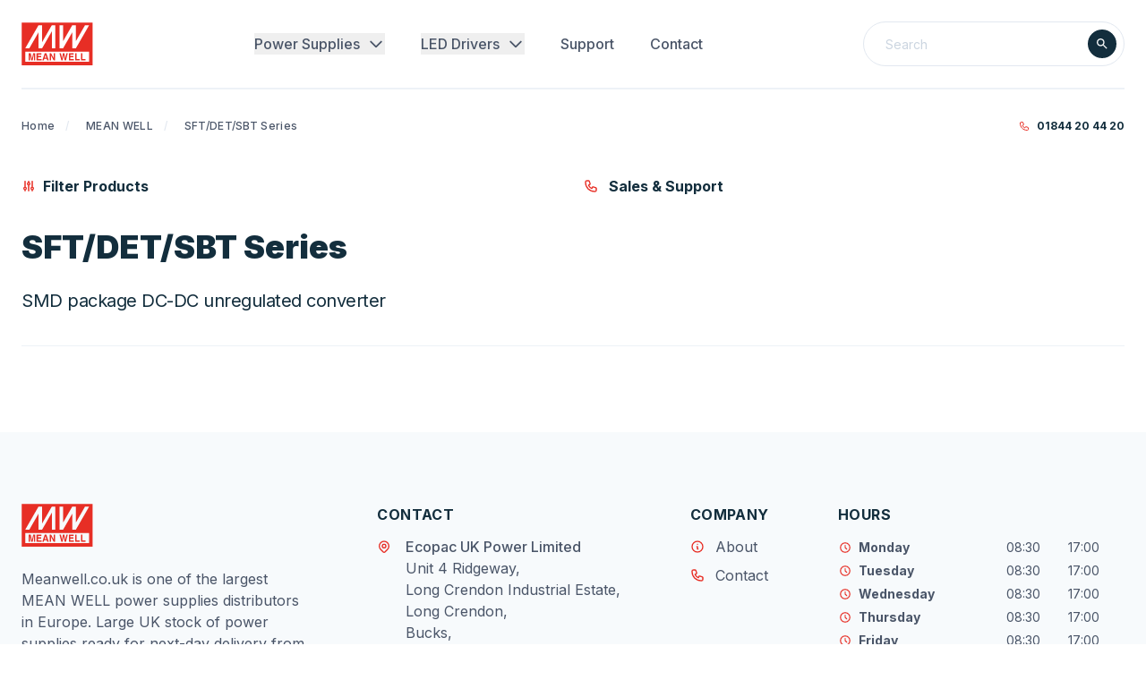

--- FILE ---
content_type: text/html; charset=UTF-8
request_url: https://www.meanwell.co.uk/mean-well/sft-det-sbt-series
body_size: 18355
content:
<!DOCTYPE html>
<html xmlns="http://www.w3.org/1999/xhtml" lang="en-US" class="h-full">
<head>
	<meta http-equiv="X-UA-Compatible" content="IE=edge">
	<meta charset="utf-8">
	<meta name="viewport" content="width=device-width, initial-scale=1.0">
	<link rel="apple-touch-icon" sizes="180x180" href="/favicon/meanwell/apple-touch-icon.png">
	<link rel="icon" type="image/png" sizes="32x32" href="/favicon/meanwell/favicon-32x32.png">
	<link rel="icon" type="image/png" sizes="16x16" href="/favicon/meanwell/favicon-16x16.png">
	<link rel="manifest" href="/favicon/meanwell/site.webmanifest">
	<link rel="mask-icon" href="/favicon/meanwell/safari-pinned-tab.svg" color="#0088cd">
	<meta name="msapplication-TileColor" content="#0088cd">
	<meta name="theme-color" content="#ffffff">
		<link rel="preconnect" href="https://fonts.gstatic.com" crossorigin />
	<link rel="preload" as="style" href="https://fonts.googleapis.com/css2?family=Inter:wght@400;500;700;900&display=swap" />
	<link rel="stylesheet" href="https://fonts.googleapis.com/css2?family=Inter:wght@400;500;700;900&display=swap" media="print" onload="this.media='all'" />
	<noscript>
	  <link rel="stylesheet" href="https://fonts.googleapis.com/css2?family=Inter:wght@400;500;700;900&display=swap" />
	</noscript>
		<link rel="preconnect" href="https://www.google-analytics.com" crossorigin />
	<link rel="dns-prefetch" href="https://www.google-analytics.com" crossorigin />
	<style media="screen">*,:after,:before{--tw-border-spacing-x:0;--tw-border-spacing-y:0;--tw-translate-x:0;--tw-translate-y:0;--tw-rotate:0;--tw-skew-x:0;--tw-skew-y:0;--tw-scale-x:1;--tw-scale-y:1;--tw-pan-x: ;--tw-pan-y: ;--tw-pinch-zoom: ;--tw-scroll-snap-strictness:proximity;--tw-gradient-from-position: ;--tw-gradient-via-position: ;--tw-gradient-to-position: ;--tw-ordinal: ;--tw-slashed-zero: ;--tw-numeric-figure: ;--tw-numeric-spacing: ;--tw-numeric-fraction: ;--tw-ring-inset: ;--tw-ring-offset-width:0px;--tw-ring-offset-color:#fff;--tw-ring-color:rgba(66,153,225,.5);--tw-ring-offset-shadow:0 0 #0000;--tw-ring-shadow:0 0 #0000;--tw-shadow:0 0 #0000;--tw-shadow-colored:0 0 #0000;--tw-blur: ;--tw-brightness: ;--tw-contrast: ;--tw-grayscale: ;--tw-hue-rotate: ;--tw-invert: ;--tw-saturate: ;--tw-sepia: ;--tw-drop-shadow: ;--tw-backdrop-blur: ;--tw-backdrop-brightness: ;--tw-backdrop-contrast: ;--tw-backdrop-grayscale: ;--tw-backdrop-hue-rotate: ;--tw-backdrop-invert: ;--tw-backdrop-opacity: ;--tw-backdrop-saturate: ;--tw-backdrop-sepia: ;--tw-contain-size: ;--tw-contain-layout: ;--tw-contain-paint: ;--tw-contain-style: }::backdrop{--tw-border-spacing-x:0;--tw-border-spacing-y:0;--tw-translate-x:0;--tw-translate-y:0;--tw-rotate:0;--tw-skew-x:0;--tw-skew-y:0;--tw-scale-x:1;--tw-scale-y:1;--tw-pan-x: ;--tw-pan-y: ;--tw-pinch-zoom: ;--tw-scroll-snap-strictness:proximity;--tw-gradient-from-position: ;--tw-gradient-via-position: ;--tw-gradient-to-position: ;--tw-ordinal: ;--tw-slashed-zero: ;--tw-numeric-figure: ;--tw-numeric-spacing: ;--tw-numeric-fraction: ;--tw-ring-inset: ;--tw-ring-offset-width:0px;--tw-ring-offset-color:#fff;--tw-ring-color:rgba(66,153,225,.5);--tw-ring-offset-shadow:0 0 #0000;--tw-ring-shadow:0 0 #0000;--tw-shadow:0 0 #0000;--tw-shadow-colored:0 0 #0000;--tw-blur: ;--tw-brightness: ;--tw-contrast: ;--tw-grayscale: ;--tw-hue-rotate: ;--tw-invert: ;--tw-saturate: ;--tw-sepia: ;--tw-drop-shadow: ;--tw-backdrop-blur: ;--tw-backdrop-brightness: ;--tw-backdrop-contrast: ;--tw-backdrop-grayscale: ;--tw-backdrop-hue-rotate: ;--tw-backdrop-invert: ;--tw-backdrop-opacity: ;--tw-backdrop-saturate: ;--tw-backdrop-sepia: ;--tw-contain-size: ;--tw-contain-layout: ;--tw-contain-paint: ;--tw-contain-style: }/*! tailwindcss v3.4.16 | MIT License | https://tailwindcss.com*/*,:after,:before{border:0 solid #edf2f7;box-sizing:border-box}:after,:before{--tw-content:""}:host,html{line-height:1.5;-webkit-text-size-adjust:100%;font-family:Inter,-apple-system,BlinkMacSystemFont,Segoe UI,Roboto,Helvetica Neue,Arial,Noto Sans,sans-serif,Apple Color Emoji,Segoe UI Emoji,Segoe UI Symbol,Noto Color Emoji;font-feature-settings:normal;font-variation-settings:normal;-moz-tab-size:4;-o-tab-size:4;tab-size:4;-webkit-tap-highlight-color:transparent}body{line-height:inherit;margin:0}hr{border-top-width:1px;color:inherit;height:0}abbr:where([title]){-webkit-text-decoration:underline dotted;text-decoration:underline dotted}h1,h2,h3,h4,h5,h6{font-size:inherit;font-weight:inherit}a{color:inherit;text-decoration:inherit}b,strong{font-weight:bolder}code,kbd,pre,samp{font-family:ui-monospace,SFMono-Regular,Menlo,Monaco,Consolas,Liberation Mono,Courier New,monospace;font-feature-settings:normal;font-size:1em;font-variation-settings:normal}small{font-size:80%}sub,sup{font-size:75%;line-height:0;position:relative;vertical-align:baseline}sub{bottom:-.25em}sup{top:-.5em}table{border-collapse:collapse;border-color:inherit;text-indent:0}button,input,optgroup,select,textarea{color:inherit;font-family:inherit;font-feature-settings:inherit;font-size:100%;font-variation-settings:inherit;font-weight:inherit;letter-spacing:inherit;line-height:inherit;margin:0;padding:0}button,select{text-transform:none}button,input:where([type=button]),input:where([type=reset]),input:where([type=submit]){-webkit-appearance:button;background-color:transparent;background-image:none}:-moz-focusring{outline:auto}:-moz-ui-invalid{box-shadow:none}progress{vertical-align:baseline}::-webkit-inner-spin-button,::-webkit-outer-spin-button{height:auto}[type=search]{-webkit-appearance:textfield;outline-offset:-2px}::-webkit-search-decoration{-webkit-appearance:none}::-webkit-file-upload-button{-webkit-appearance:button;font:inherit}summary{display:list-item}blockquote,dd,dl,figure,h1,h2,h3,h4,h5,h6,hr,p,pre{margin:0}fieldset{margin:0}fieldset,legend{padding:0}menu,ol,ul{list-style:none;margin:0;padding:0}dialog{padding:0}textarea{resize:vertical}input::-moz-placeholder,textarea::-moz-placeholder{color:#cbd5e0;opacity:1}input::placeholder,textarea::placeholder{color:#cbd5e0;opacity:1}[role=button],button{cursor:pointer}:disabled{cursor:default}audio,canvas,embed,iframe,img,object,svg,video{display:block;vertical-align:middle}img,video{height:auto;max-width:100%}[hidden]:where(:not([hidden=until-found])){display:none}.meanwell{--brand-light:#e72e25}.ecopac{--brand-light:#0088cd}.hamburger{position:relative;transform:translateY(-100%)}.hamburger,.hamburger:after,.hamburger:before{display:inline-block;height:.125em;width:1.5rem;--tw-bg-opacity:1;background-color:rgb(113 128 150/var(--tw-bg-opacity,1));vertical-align:middle}.hamburger:after,.hamburger:before{content:"";left:0;position:absolute;transform-origin:50% 50%;transition:top .3s ease .6s,transform .3s ease}.hamburger:before{top:.5em}.hamburger:after{top:-.5em}.hamburger--is-eaten{background:transparent}.hamburger--is-eaten:after,.hamburger--is-eaten:before{top:0;transition:top .3s ease,transform .3s ease .5s}.hamburger--is-eaten:before{transform:rotate(45deg)}.hamburger--is-eaten:after{transform:rotate(-45deg)}.primary-nav{max-height:0;opacity:0;overflow:hidden;transition:max-height 1s cubic-bezier(0,1,0,1);width:100%;will-change:transform}.primary-nav--is-visble{margin-top:1.5rem;max-height:9999rem;opacity:1;transition:max-height 1s ease-in-out}@media (min-width:1024px){.primary-nav{display:flex;max-height:9999rem;opacity:1;overflow:visible;padding-left:0;padding-right:0;width:auto}.primary-nav--is-visble{margin-top:0}}.breadcrumbs>li:not(:first-child):before{padding-left:.75rem;padding-right:.75rem;--tw-text-opacity:1;color:rgb(226 232 240/var(--tw-text-opacity,1));content:"/\00a0"}.tableMaker:before{color:var(--brand-light,#0088cd);content:attr(data-title)":";display:inline-block;font-weight:700;margin-right:.25rem}@media (min-width:1024px){.tableMaker:before{display:none}}@keyframes fadeInUp{0%{opacity:.001;transform:translateY(70%)}to{opacity:1;transform:translateY(0)}}.fadeInUp{animation:fadeInUp 1s ease forwards}@keyframes zoom{0%{transform:scale(1)}to{transform:scale(1.1)}}.zoom{animation:zoom 20s ease 0s forwards;-webkit-backface-visibility:hidden}.sr.reveal{visibility:hidden}.prose{color:var(--tw-prose-body);max-width:65ch}.prose :where(p):not(:where([class~=not-prose],[class~=not-prose] *)){margin-bottom:1.25em;margin-top:1.25em}.prose :where([class~=lead]):not(:where([class~=not-prose],[class~=not-prose] *)){color:var(--tw-prose-lead);font-size:1.25em;line-height:1.6;margin-bottom:1.2em;margin-top:1.2em}.prose :where(a):not(:where([class~=not-prose],[class~=not-prose] *)){color:var(--tw-prose-links);font-weight:500;text-decoration:underline}.prose :where(strong):not(:where([class~=not-prose],[class~=not-prose] *)){color:var(--tw-prose-bold);font-weight:600}.prose :where(a strong):not(:where([class~=not-prose],[class~=not-prose] *)){color:inherit}.prose :where(blockquote strong):not(:where([class~=not-prose],[class~=not-prose] *)){color:inherit}.prose :where(thead th strong):not(:where([class~=not-prose],[class~=not-prose] *)){color:inherit}.prose :where(ol):not(:where([class~=not-prose],[class~=not-prose] *)){list-style-type:decimal;margin-bottom:1.25em;margin-top:1.25em;padding-inline-start:1.625em}.prose :where(ol[type=A]):not(:where([class~=not-prose],[class~=not-prose] *)){list-style-type:upper-alpha}.prose :where(ol[type=a]):not(:where([class~=not-prose],[class~=not-prose] *)){list-style-type:lower-alpha}.prose :where(ol[type=A s]):not(:where([class~=not-prose],[class~=not-prose] *)){list-style-type:upper-alpha}.prose :where(ol[type=a s]):not(:where([class~=not-prose],[class~=not-prose] *)){list-style-type:lower-alpha}.prose :where(ol[type=I]):not(:where([class~=not-prose],[class~=not-prose] *)){list-style-type:upper-roman}.prose :where(ol[type=i]):not(:where([class~=not-prose],[class~=not-prose] *)){list-style-type:lower-roman}.prose :where(ol[type=I s]):not(:where([class~=not-prose],[class~=not-prose] *)){list-style-type:upper-roman}.prose :where(ol[type=i s]):not(:where([class~=not-prose],[class~=not-prose] *)){list-style-type:lower-roman}.prose :where(ol[type="1"]):not(:where([class~=not-prose],[class~=not-prose] *)){list-style-type:decimal}.prose :where(ul):not(:where([class~=not-prose],[class~=not-prose] *)){list-style-type:disc;margin-bottom:1.25em;margin-top:1.25em;padding-inline-start:1.625em}.prose :where(ol>li):not(:where([class~=not-prose],[class~=not-prose] *))::marker{color:var(--tw-prose-counters);font-weight:400}.prose :where(ul>li):not(:where([class~=not-prose],[class~=not-prose] *))::marker{color:var(--tw-prose-bullets)}.prose :where(dt):not(:where([class~=not-prose],[class~=not-prose] *)){color:var(--tw-prose-headings);font-weight:600;margin-top:1.25em}.prose :where(hr):not(:where([class~=not-prose],[class~=not-prose] *)){border-color:var(--tw-prose-hr);border-top-width:1px;margin-bottom:3em;margin-top:3em}.prose :where(blockquote):not(:where([class~=not-prose],[class~=not-prose] *)){border-inline-start-color:var(--tw-prose-quote-borders);border-inline-start-width:.25rem;color:var(--tw-prose-quotes);font-style:italic;font-weight:500;margin-bottom:1.6em;margin-top:1.6em;padding-inline-start:1em;quotes:"\201C""\201D""\2018""\2019"}.prose :where(blockquote p:first-of-type):not(:where([class~=not-prose],[class~=not-prose] *)):before{content:open-quote}.prose :where(blockquote p:last-of-type):not(:where([class~=not-prose],[class~=not-prose] *)):after{content:close-quote}.prose :where(h1):not(:where([class~=not-prose],[class~=not-prose] *)){color:var(--tw-prose-headings);font-size:2.25em;font-weight:800;line-height:1.1111111;margin-bottom:.8888889em;margin-top:0}.prose :where(h1 strong):not(:where([class~=not-prose],[class~=not-prose] *)){color:inherit;font-weight:900}.prose :where(h2):not(:where([class~=not-prose],[class~=not-prose] *)){color:var(--tw-prose-headings);font-size:1.5em;font-weight:700;line-height:1.3333333;margin-bottom:1em;margin-top:2em}.prose :where(h2 strong):not(:where([class~=not-prose],[class~=not-prose] *)){color:inherit;font-weight:800}.prose :where(h3):not(:where([class~=not-prose],[class~=not-prose] *)){color:var(--tw-prose-headings);font-size:1.25em;font-weight:600;line-height:1.6;margin-bottom:.6em;margin-top:1.6em}.prose :where(h3 strong):not(:where([class~=not-prose],[class~=not-prose] *)){color:inherit;font-weight:700}.prose :where(h4):not(:where([class~=not-prose],[class~=not-prose] *)){color:var(--tw-prose-headings);font-weight:600;line-height:1.5;margin-bottom:.5em;margin-top:1.5em}.prose :where(h4 strong):not(:where([class~=not-prose],[class~=not-prose] *)){color:inherit;font-weight:700}.prose :where(img):not(:where([class~=not-prose],[class~=not-prose] *)){margin-bottom:2em;margin-top:2em}.prose :where(picture):not(:where([class~=not-prose],[class~=not-prose] *)){display:block;margin-bottom:2em;margin-top:2em}.prose :where(video):not(:where([class~=not-prose],[class~=not-prose] *)){margin-bottom:2em;margin-top:2em}.prose :where(kbd):not(:where([class~=not-prose],[class~=not-prose] *)){border-radius:.3125rem;box-shadow:0 0 0 1px rgb(var(--tw-prose-kbd-shadows)/10%),0 3px 0 rgb(var(--tw-prose-kbd-shadows)/10%);color:var(--tw-prose-kbd);font-family:inherit;font-size:.875em;font-weight:500;padding-inline-end:.375em;padding-bottom:.1875em;padding-top:.1875em;padding-inline-start:.375em}.prose :where(code):not(:where([class~=not-prose],[class~=not-prose] *)){color:var(--tw-prose-code);font-size:.875em;font-weight:600}.prose :where(code):not(:where([class~=not-prose],[class~=not-prose] *)):before{content:"`"}.prose :where(code):not(:where([class~=not-prose],[class~=not-prose] *)):after{content:"`"}.prose :where(a code):not(:where([class~=not-prose],[class~=not-prose] *)){color:inherit}.prose :where(h1 code):not(:where([class~=not-prose],[class~=not-prose] *)){color:inherit}.prose :where(h2 code):not(:where([class~=not-prose],[class~=not-prose] *)){color:inherit;font-size:.875em}.prose :where(h3 code):not(:where([class~=not-prose],[class~=not-prose] *)){color:inherit;font-size:.9em}.prose :where(h4 code):not(:where([class~=not-prose],[class~=not-prose] *)){color:inherit}.prose :where(blockquote code):not(:where([class~=not-prose],[class~=not-prose] *)){color:inherit}.prose :where(thead th code):not(:where([class~=not-prose],[class~=not-prose] *)){color:inherit}.prose :where(pre):not(:where([class~=not-prose],[class~=not-prose] *)){background-color:var(--tw-prose-pre-bg);border-radius:.375rem;color:var(--tw-prose-pre-code);font-size:.875em;font-weight:400;line-height:1.7142857;margin-bottom:1.7142857em;margin-top:1.7142857em;overflow-x:auto;padding-inline-end:1.1428571em;padding-bottom:.8571429em;padding-top:.8571429em;padding-inline-start:1.1428571em}.prose :where(pre code):not(:where([class~=not-prose],[class~=not-prose] *)){background-color:transparent;border-radius:0;border-width:0;color:inherit;font-family:inherit;font-size:inherit;font-weight:inherit;line-height:inherit;padding:0}.prose :where(pre code):not(:where([class~=not-prose],[class~=not-prose] *)):before{content:none}.prose :where(pre code):not(:where([class~=not-prose],[class~=not-prose] *)):after{content:none}.prose :where(table):not(:where([class~=not-prose],[class~=not-prose] *)){font-size:.875em;line-height:1.7142857;margin-bottom:2em;margin-top:2em;table-layout:auto;width:100%}.prose :where(thead):not(:where([class~=not-prose],[class~=not-prose] *)){border-bottom-color:var(--tw-prose-th-borders);border-bottom-width:1px}.prose :where(thead th):not(:where([class~=not-prose],[class~=not-prose] *)){color:var(--tw-prose-headings);font-weight:600;padding-inline-end:.5714286em;padding-bottom:.5714286em;padding-inline-start:.5714286em;vertical-align:bottom}.prose :where(tbody tr):not(:where([class~=not-prose],[class~=not-prose] *)){border-bottom-color:var(--tw-prose-td-borders);border-bottom-width:1px}.prose :where(tbody tr:last-child):not(:where([class~=not-prose],[class~=not-prose] *)){border-bottom-width:0}.prose :where(tbody td):not(:where([class~=not-prose],[class~=not-prose] *)){vertical-align:baseline}.prose :where(tfoot):not(:where([class~=not-prose],[class~=not-prose] *)){border-top-color:var(--tw-prose-th-borders);border-top-width:1px}.prose :where(tfoot td):not(:where([class~=not-prose],[class~=not-prose] *)){vertical-align:top}.prose :where(th,td):not(:where([class~=not-prose],[class~=not-prose] *)){text-align:start}.prose :where(figure>*):not(:where([class~=not-prose],[class~=not-prose] *)){margin-bottom:0;margin-top:0}.prose :where(figcaption):not(:where([class~=not-prose],[class~=not-prose] *)){color:var(--tw-prose-captions);font-size:.875em;line-height:1.4285714;margin-top:.8571429em}.prose{--tw-prose-body:#374151;--tw-prose-headings:#111827;--tw-prose-lead:#4b5563;--tw-prose-links:#111827;--tw-prose-bold:#111827;--tw-prose-counters:#6b7280;--tw-prose-bullets:#d1d5db;--tw-prose-hr:#e5e7eb;--tw-prose-quotes:#111827;--tw-prose-quote-borders:#e5e7eb;--tw-prose-captions:#6b7280;--tw-prose-kbd:#111827;--tw-prose-kbd-shadows:17 24 39;--tw-prose-code:#111827;--tw-prose-pre-code:#e5e7eb;--tw-prose-pre-bg:#1f2937;--tw-prose-th-borders:#d1d5db;--tw-prose-td-borders:#e5e7eb;--tw-prose-invert-body:#d1d5db;--tw-prose-invert-headings:#fff;--tw-prose-invert-lead:#9ca3af;--tw-prose-invert-links:#fff;--tw-prose-invert-bold:#fff;--tw-prose-invert-counters:#9ca3af;--tw-prose-invert-bullets:#4b5563;--tw-prose-invert-hr:#374151;--tw-prose-invert-quotes:#f3f4f6;--tw-prose-invert-quote-borders:#374151;--tw-prose-invert-captions:#9ca3af;--tw-prose-invert-kbd:#fff;--tw-prose-invert-kbd-shadows:255 255 255;--tw-prose-invert-code:#fff;--tw-prose-invert-pre-code:#d1d5db;--tw-prose-invert-pre-bg:rgba(0,0,0,.5);--tw-prose-invert-th-borders:#4b5563;--tw-prose-invert-td-borders:#374151;font-size:1rem;line-height:1.75}.prose :where(picture>img):not(:where([class~=not-prose],[class~=not-prose] *)){margin-bottom:0;margin-top:0}.prose :where(li):not(:where([class~=not-prose],[class~=not-prose] *)){margin-bottom:.5em;margin-top:.5em}.prose :where(ol>li):not(:where([class~=not-prose],[class~=not-prose] *)){padding-inline-start:.375em}.prose :where(ul>li):not(:where([class~=not-prose],[class~=not-prose] *)){padding-inline-start:.375em}.prose :where(.prose>ul>li p):not(:where([class~=not-prose],[class~=not-prose] *)){margin-bottom:.75em;margin-top:.75em}.prose :where(.prose>ul>li>p:first-child):not(:where([class~=not-prose],[class~=not-prose] *)){margin-top:1.25em}.prose :where(.prose>ul>li>p:last-child):not(:where([class~=not-prose],[class~=not-prose] *)){margin-bottom:1.25em}.prose :where(.prose>ol>li>p:first-child):not(:where([class~=not-prose],[class~=not-prose] *)){margin-top:1.25em}.prose :where(.prose>ol>li>p:last-child):not(:where([class~=not-prose],[class~=not-prose] *)){margin-bottom:1.25em}.prose :where(ul ul,ul ol,ol ul,ol ol):not(:where([class~=not-prose],[class~=not-prose] *)){margin-bottom:.75em;margin-top:.75em}.prose :where(dl):not(:where([class~=not-prose],[class~=not-prose] *)){margin-bottom:1.25em;margin-top:1.25em}.prose :where(dd):not(:where([class~=not-prose],[class~=not-prose] *)){margin-top:.5em;padding-inline-start:1.625em}.prose :where(hr+*):not(:where([class~=not-prose],[class~=not-prose] *)){margin-top:0}.prose :where(h2+*):not(:where([class~=not-prose],[class~=not-prose] *)){margin-top:0}.prose :where(h3+*):not(:where([class~=not-prose],[class~=not-prose] *)){margin-top:0}.prose :where(h4+*):not(:where([class~=not-prose],[class~=not-prose] *)){margin-top:0}.prose :where(thead th:first-child):not(:where([class~=not-prose],[class~=not-prose] *)){padding-inline-start:0}.prose :where(thead th:last-child):not(:where([class~=not-prose],[class~=not-prose] *)){padding-inline-end:0}.prose :where(tbody td,tfoot td):not(:where([class~=not-prose],[class~=not-prose] *)){padding-inline-end:.5714286em;padding-bottom:.5714286em;padding-top:.5714286em;padding-inline-start:.5714286em}.prose :where(tbody td:first-child,tfoot td:first-child):not(:where([class~=not-prose],[class~=not-prose] *)){padding-inline-start:0}.prose :where(tbody td:last-child,tfoot td:last-child):not(:where([class~=not-prose],[class~=not-prose] *)){padding-inline-end:0}.prose :where(figure):not(:where([class~=not-prose],[class~=not-prose] *)){margin-bottom:2em;margin-top:2em}.prose :where(.prose>:first-child):not(:where([class~=not-prose],[class~=not-prose] *)){margin-top:0}.prose :where(.prose>:last-child):not(:where([class~=not-prose],[class~=not-prose] *)){margin-bottom:0}.prose-sm{font-size:.875rem;line-height:1.7142857}.prose-sm :where(p):not(:where([class~=not-prose],[class~=not-prose] *)){margin-bottom:1.1428571em;margin-top:1.1428571em}.prose-sm :where([class~=lead]):not(:where([class~=not-prose],[class~=not-prose] *)){font-size:1.2857143em;line-height:1.5555556;margin-bottom:.8888889em;margin-top:.8888889em}.prose-sm :where(blockquote):not(:where([class~=not-prose],[class~=not-prose] *)){margin-bottom:1.3333333em;margin-top:1.3333333em;padding-inline-start:1.1111111em}.prose-sm :where(h1):not(:where([class~=not-prose],[class~=not-prose] *)){font-size:2.1428571em;line-height:1.2;margin-bottom:.8em;margin-top:0}.prose-sm :where(h2):not(:where([class~=not-prose],[class~=not-prose] *)){font-size:1.4285714em;line-height:1.4;margin-bottom:.8em;margin-top:1.6em}.prose-sm :where(h3):not(:where([class~=not-prose],[class~=not-prose] *)){font-size:1.2857143em;line-height:1.5555556;margin-bottom:.4444444em;margin-top:1.5555556em}.prose-sm :where(h4):not(:where([class~=not-prose],[class~=not-prose] *)){line-height:1.4285714;margin-bottom:.5714286em;margin-top:1.4285714em}.prose-sm :where(img):not(:where([class~=not-prose],[class~=not-prose] *)){margin-bottom:1.7142857em;margin-top:1.7142857em}.prose-sm :where(picture):not(:where([class~=not-prose],[class~=not-prose] *)){margin-bottom:1.7142857em;margin-top:1.7142857em}.prose-sm :where(picture>img):not(:where([class~=not-prose],[class~=not-prose] *)){margin-bottom:0;margin-top:0}.prose-sm :where(video):not(:where([class~=not-prose],[class~=not-prose] *)){margin-bottom:1.7142857em;margin-top:1.7142857em}.prose-sm :where(kbd):not(:where([class~=not-prose],[class~=not-prose] *)){border-radius:.3125rem;font-size:.8571429em;padding-inline-end:.3571429em;padding-bottom:.1428571em;padding-top:.1428571em;padding-inline-start:.3571429em}.prose-sm :where(code):not(:where([class~=not-prose],[class~=not-prose] *)){font-size:.8571429em}.prose-sm :where(h2 code):not(:where([class~=not-prose],[class~=not-prose] *)){font-size:.9em}.prose-sm :where(h3 code):not(:where([class~=not-prose],[class~=not-prose] *)){font-size:.8888889em}.prose-sm :where(pre):not(:where([class~=not-prose],[class~=not-prose] *)){border-radius:.25rem;font-size:.8571429em;line-height:1.6666667;margin-bottom:1.6666667em;margin-top:1.6666667em;padding-inline-end:1em;padding-bottom:.6666667em;padding-top:.6666667em;padding-inline-start:1em}.prose-sm :where(ol):not(:where([class~=not-prose],[class~=not-prose] *)){margin-bottom:1.1428571em;margin-top:1.1428571em;padding-inline-start:1.5714286em}.prose-sm :where(ul):not(:where([class~=not-prose],[class~=not-prose] *)){margin-bottom:1.1428571em;margin-top:1.1428571em;padding-inline-start:1.5714286em}.prose-sm :where(li):not(:where([class~=not-prose],[class~=not-prose] *)){margin-bottom:.2857143em;margin-top:.2857143em}.prose-sm :where(ol>li):not(:where([class~=not-prose],[class~=not-prose] *)){padding-inline-start:.4285714em}.prose-sm :where(ul>li):not(:where([class~=not-prose],[class~=not-prose] *)){padding-inline-start:.4285714em}.prose-sm :where(.prose-sm>ul>li p):not(:where([class~=not-prose],[class~=not-prose] *)){margin-bottom:.5714286em;margin-top:.5714286em}.prose-sm :where(.prose-sm>ul>li>p:first-child):not(:where([class~=not-prose],[class~=not-prose] *)){margin-top:1.1428571em}.prose-sm :where(.prose-sm>ul>li>p:last-child):not(:where([class~=not-prose],[class~=not-prose] *)){margin-bottom:1.1428571em}.prose-sm :where(.prose-sm>ol>li>p:first-child):not(:where([class~=not-prose],[class~=not-prose] *)){margin-top:1.1428571em}.prose-sm :where(.prose-sm>ol>li>p:last-child):not(:where([class~=not-prose],[class~=not-prose] *)){margin-bottom:1.1428571em}.prose-sm :where(ul ul,ul ol,ol ul,ol ol):not(:where([class~=not-prose],[class~=not-prose] *)){margin-bottom:.5714286em;margin-top:.5714286em}.prose-sm :where(dl):not(:where([class~=not-prose],[class~=not-prose] *)){margin-bottom:1.1428571em;margin-top:1.1428571em}.prose-sm :where(dt):not(:where([class~=not-prose],[class~=not-prose] *)){margin-top:1.1428571em}.prose-sm :where(dd):not(:where([class~=not-prose],[class~=not-prose] *)){margin-top:.2857143em;padding-inline-start:1.5714286em}.prose-sm :where(hr):not(:where([class~=not-prose],[class~=not-prose] *)){margin-bottom:2.8571429em;margin-top:2.8571429em}.prose-sm :where(hr+*):not(:where([class~=not-prose],[class~=not-prose] *)){margin-top:0}.prose-sm :where(h2+*):not(:where([class~=not-prose],[class~=not-prose] *)){margin-top:0}.prose-sm :where(h3+*):not(:where([class~=not-prose],[class~=not-prose] *)){margin-top:0}.prose-sm :where(h4+*):not(:where([class~=not-prose],[class~=not-prose] *)){margin-top:0}.prose-sm :where(table):not(:where([class~=not-prose],[class~=not-prose] *)){font-size:.8571429em;line-height:1.5}.prose-sm :where(thead th):not(:where([class~=not-prose],[class~=not-prose] *)){padding-inline-end:1em;padding-bottom:.6666667em;padding-inline-start:1em}.prose-sm :where(thead th:first-child):not(:where([class~=not-prose],[class~=not-prose] *)){padding-inline-start:0}.prose-sm :where(thead th:last-child):not(:where([class~=not-prose],[class~=not-prose] *)){padding-inline-end:0}.prose-sm :where(tbody td,tfoot td):not(:where([class~=not-prose],[class~=not-prose] *)){padding-inline-end:1em;padding-bottom:.6666667em;padding-top:.6666667em;padding-inline-start:1em}.prose-sm :where(tbody td:first-child,tfoot td:first-child):not(:where([class~=not-prose],[class~=not-prose] *)){padding-inline-start:0}.prose-sm :where(tbody td:last-child,tfoot td:last-child):not(:where([class~=not-prose],[class~=not-prose] *)){padding-inline-end:0}.prose-sm :where(figure):not(:where([class~=not-prose],[class~=not-prose] *)){margin-bottom:1.7142857em;margin-top:1.7142857em}.prose-sm :where(figure>*):not(:where([class~=not-prose],[class~=not-prose] *)){margin-bottom:0;margin-top:0}.prose-sm :where(figcaption):not(:where([class~=not-prose],[class~=not-prose] *)){font-size:.8571429em;line-height:1.3333333;margin-top:.6666667em}.prose-sm :where(.prose-sm>:first-child):not(:where([class~=not-prose],[class~=not-prose] *)){margin-top:0}.prose-sm :where(.prose-sm>:last-child):not(:where([class~=not-prose],[class~=not-prose] *)){margin-bottom:0}.collapsed{max-height:0;opacity:0;overflow:hidden;transition:max-height .8s cubic-bezier(0,1,0,1)}.expanded{max-height:9999rem!important;opacity:1!important;transition:max-height .8s ease-in-out}.grayscale-100{filter:grayscale(1)}.sr-only{height:1px;margin:-1px;overflow:hidden;padding:0;position:absolute;width:1px;clip:rect(0,0,0,0);border-width:0;white-space:nowrap}.pointer-events-none{pointer-events:none}.fixed{position:fixed}.absolute{position:absolute}.relative{position:relative}.inset-0{inset:0}.inset-x-0{left:0;right:0}.inset-y-0{bottom:0;top:0}.bottom-0{bottom:0}.left-0{left:0}.right-0{right:0}.top-0{top:0}.-z-10{z-index:-10}.z-0{z-index:0}.z-10{z-index:10}.z-20{z-index:20}.z-50{z-index:50}.order-1{order:1}.order-2{order:2}.m-1{margin:.25rem}.-mx-3{margin-left:-.75rem;margin-right:-.75rem}.-mx-6{margin-left:-1.5rem;margin-right:-1.5rem}.mx-auto{margin-left:auto;margin-right:auto}.my-12{margin-bottom:3rem;margin-top:3rem}.my-4{margin-bottom:1rem;margin-top:1rem}.my-6{margin-bottom:1.5rem;margin-top:1.5rem}.-mt-px{margin-top:-1px}.mb-1{margin-bottom:.25rem}.mb-12{margin-bottom:3rem}.mb-2{margin-bottom:.5rem}.mb-24{margin-bottom:6rem}.mb-3{margin-bottom:.75rem}.mb-6{margin-bottom:1.5rem}.mb-8{margin-bottom:2rem}.ml-2{margin-left:.5rem}.ml-8{margin-left:2rem}.mr-1{margin-right:.25rem}.mr-2{margin-right:.5rem}.mr-3{margin-right:.75rem}.mr-4{margin-right:1rem}.mr-6{margin-right:1.5rem}.mt-10{margin-top:2.5rem}.mt-2{margin-top:.5rem}.mt-3{margin-top:.75rem}.block{display:block}.inline-block{display:inline-block}.flex{display:flex}.table{display:table}.grid{display:grid}.hidden{display:none}.size-5{height:1.25rem;width:1.25rem}.h-0{height:0}.h-10{height:2.5rem}.h-16{height:4rem}.h-32{height:8rem}.h-4{height:1rem}.h-5{height:1.25rem}.h-6{height:1.5rem}.h-auto{height:auto}.h-em{height:1em}.h-full{height:100%}.h-px{height:1px}.h-\[1em\]{height:1em}.h-\[2em\]{height:2em}.h-\[1\.5em\]{height:1.5em}.w-1\/2{width:50%}.w-16{width:4rem}.w-32{width:8rem}.w-4{width:1rem}.w-5{width:1.25rem}.w-56{width:14rem}.w-auto{width:auto}.w-em{width:1em}.w-full{width:100%}.min-w-0{min-width:0}.min-w-full{min-width:100%}.max-w-10xl{max-width:100rem}.max-w-lg{max-width:32rem}.max-w-sm{max-width:24rem}.max-w-xl{max-width:36rem}.max-w-xs{max-width:20rem}.max-w-10{max-width:2.5rem}.max-w-20{max-width:5rem}.max-w-24{max-width:6rem}.shrink-0{flex-shrink:0}.flex-grow{flex-grow:1}.grow-0{flex-grow:0}.table-fixed{table-layout:fixed}.border-collapse{border-collapse:collapse}.translate-x-full{--tw-translate-x:100%}.-rotate-180,.translate-x-full{transform:translate(var(--tw-translate-x),var(--tw-translate-y)) rotate(var(--tw-rotate)) skewX(var(--tw-skew-x)) skewY(var(--tw-skew-y)) scaleX(var(--tw-scale-x)) scaleY(var(--tw-scale-y))}.-rotate-180{--tw-rotate:-180deg}.transform{transform:translate(var(--tw-translate-x),var(--tw-translate-y)) rotate(var(--tw-rotate)) skewX(var(--tw-skew-x)) skewY(var(--tw-skew-y)) scaleX(var(--tw-scale-x)) scaleY(var(--tw-scale-y))}.cursor-pointer{cursor:pointer}.appearance-none{-webkit-appearance:none;-moz-appearance:none;appearance:none}.flex-wrap{flex-wrap:wrap}.content-between{align-content:space-between}.items-start{align-items:flex-start}.items-center{align-items:center}.items-stretch{align-items:stretch}.justify-start{justify-content:flex-start}.justify-center{justify-content:center}.justify-between{justify-content:space-between}.gap-2{gap:.5rem}.gap-5{gap:1.25rem}.space-x-2>:not([hidden])~:not([hidden]){--tw-space-x-reverse:0;margin-left:calc(.5rem*(1 - var(--tw-space-x-reverse)));margin-right:calc(.5rem*var(--tw-space-x-reverse))}.space-x-3>:not([hidden])~:not([hidden]){--tw-space-x-reverse:0;margin-left:calc(.75rem*(1 - var(--tw-space-x-reverse)));margin-right:calc(.75rem*var(--tw-space-x-reverse))}.space-x-6>:not([hidden])~:not([hidden]){--tw-space-x-reverse:0;margin-left:calc(1.5rem*(1 - var(--tw-space-x-reverse)));margin-right:calc(1.5rem*var(--tw-space-x-reverse))}.self-start{align-self:flex-start}.self-end{align-self:flex-end}.overflow-hidden{overflow:hidden}.overflow-visible{overflow:visible}.truncate{overflow:hidden;text-overflow:ellipsis}.truncate,.whitespace-nowrap{white-space:nowrap}.rounded{border-radius:.25rem}.rounded-full{border-radius:9999px}.rounded-lg{border-radius:.5rem}.rounded-md{border-radius:.375rem}.rounded-none{border-radius:0}.rounded-xl{border-radius:1rem}.rounded-b-lg{border-bottom-left-radius:.5rem;border-bottom-right-radius:.5rem}.rounded-b-md{border-bottom-left-radius:.375rem;border-bottom-right-radius:.375rem}.rounded-l-lg{border-bottom-left-radius:.5rem;border-top-left-radius:.5rem}.rounded-r-lg{border-bottom-right-radius:.5rem}.rounded-r-lg,.rounded-t-lg{border-top-right-radius:.5rem}.rounded-t-lg{border-top-left-radius:.5rem}.rounded-t-md{border-top-left-radius:.375rem;border-top-right-radius:.375rem}.border{border-width:1px}.border-b{border-bottom-width:1px}.border-b-2{border-bottom-width:2px}.border-t{border-top-width:1px}.border-t-2{border-top-width:2px}.border-none{border-style:none}.border-brand-dark{--tw-border-opacity:1;border-color:rgb(19 46 61/var(--tw-border-opacity,1))}.border-gray-200{--tw-border-opacity:1;border-color:rgb(237 242 247/var(--tw-border-opacity,1))}.border-gray-300{--tw-border-opacity:1;border-color:rgb(226 232 240/var(--tw-border-opacity,1))}.border-gray-400{--tw-border-opacity:1;border-color:rgb(203 213 224/var(--tw-border-opacity,1))}.border-transparent{border-color:transparent}.bg-blue-300{--tw-bg-opacity:1;background-color:rgb(144 205 244/var(--tw-bg-opacity,1))}.bg-brand-dark{--tw-bg-opacity:1;background-color:rgb(19 46 61/var(--tw-bg-opacity,1))}.bg-brand-light{background-color:var(--brand-light,#0088cd)}.bg-gray-100{--tw-bg-opacity:1;background-color:rgb(247 250 252/var(--tw-bg-opacity,1))}.bg-gray-200{--tw-bg-opacity:1;background-color:rgb(237 242 247/var(--tw-bg-opacity,1))}.bg-gray-400{--tw-bg-opacity:1;background-color:rgb(203 213 224/var(--tw-bg-opacity,1))}.bg-green-300{--tw-bg-opacity:1;background-color:rgb(154 230 180/var(--tw-bg-opacity,1))}.bg-orange-300{--tw-bg-opacity:1;background-color:rgb(251 211 141/var(--tw-bg-opacity,1))}.bg-white{--tw-bg-opacity:1;background-color:rgb(255 255 255/var(--tw-bg-opacity,1))}.bg-repeat{background-repeat:repeat}.fill-current{fill:currentColor}.stroke-current{stroke:currentColor}.object-cover{-o-object-fit:cover;object-fit:cover}.object-center{-o-object-position:center;object-position:center}.p-2{padding:.5rem}.p-3{padding:.75rem}.p-4{padding:1rem}.p-6{padding:1.5rem}.px-2{padding-left:.5rem;padding-right:.5rem}.px-3{padding-left:.75rem;padding-right:.75rem}.px-4{padding-left:1rem;padding-right:1rem}.px-6{padding-left:1.5rem;padding-right:1.5rem}.py-12{padding-bottom:3rem;padding-top:3rem}.py-2{padding-bottom:.5rem;padding-top:.5rem}.py-3{padding-bottom:.75rem;padding-top:.75rem}.py-6{padding-bottom:1.5rem;padding-top:1.5rem}.pb-16x9{padding-bottom:56.25%}.pb-1x1{padding-bottom:100%}.pb-2x1{padding-bottom:50%}.pb-3{padding-bottom:.75rem}.pb-6{padding-bottom:1.5rem}.pl-3{padding-left:.75rem}.pl-4{padding-left:1rem}.pl-5{padding-left:1.25rem}.pr-12{padding-right:3rem}.pr-3{padding-right:.75rem}.pr-6{padding-right:1.5rem}.pt-12{padding-top:3rem}.pt-3{padding-top:.75rem}.pt-6{padding-top:1.5rem}.text-left{text-align:left}.text-center{text-align:center}.align-top{vertical-align:top}.text-2xl{font-size:1.5rem}.text-2xs{font-size:.6rem}.text-3xl{font-size:1.875rem}.text-base{font-size:1rem}.text-lg{font-size:1.125rem}.text-sm{font-size:.875rem}.text-xl{font-size:1.25rem}.text-xs{font-size:.75rem}.font-bold{font-weight:700}.font-light{font-weight:300}.font-medium{font-weight:500}.uppercase{text-transform:uppercase}.leading-5{line-height:1.25rem}.leading-6{line-height:1.5rem}.leading-none{line-height:1}.leading-tight{line-height:1.25}.tracking-tight{letter-spacing:-.025em}.tracking-wide{letter-spacing:.025em}.text-blue-600{--tw-text-opacity:1;color:rgb(49 130 206/var(--tw-text-opacity,1))}.text-blue-800{--tw-text-opacity:1;color:rgb(44 82 130/var(--tw-text-opacity,1))}.text-brand-dark{--tw-text-opacity:1;color:rgb(19 46 61/var(--tw-text-opacity,1))}.text-brand-light{color:var(--brand-light,#0088cd)}.text-gray-200{--tw-text-opacity:1;color:rgb(237 242 247/var(--tw-text-opacity,1))}.text-gray-500{--tw-text-opacity:1;color:rgb(160 174 192/var(--tw-text-opacity,1))}.text-gray-600{--tw-text-opacity:1;color:rgb(113 128 150/var(--tw-text-opacity,1))}.text-gray-700{--tw-text-opacity:1;color:rgb(74 85 104/var(--tw-text-opacity,1))}.text-gray-900{--tw-text-opacity:1;color:rgb(26 32 44/var(--tw-text-opacity,1))}.text-green-800{--tw-text-opacity:1;color:rgb(39 103 73/var(--tw-text-opacity,1))}.text-orange-800{--tw-text-opacity:1;color:rgb(156 66 33/var(--tw-text-opacity,1))}.text-white{--tw-text-opacity:1;color:rgb(255 255 255/var(--tw-text-opacity,1))}.placeholder-gray-500::-moz-placeholder{--tw-placeholder-opacity:1;color:rgb(160 174 192/var(--tw-placeholder-opacity,1))}.placeholder-gray-500::placeholder{--tw-placeholder-opacity:1;color:rgb(160 174 192/var(--tw-placeholder-opacity,1))}.opacity-0{opacity:0}.opacity-50{opacity:.5}.shadow-lg{--tw-shadow:0 10px 15px -3px rgba(0,0,0,.1),0 4px 6px -4px rgba(0,0,0,.1);--tw-shadow-colored:0 10px 15px -3px var(--tw-shadow-color),0 4px 6px -4px var(--tw-shadow-color)}.shadow-lg,.shadow-md{box-shadow:var(--tw-ring-offset-shadow,0 0 #0000),var(--tw-ring-shadow,0 0 #0000),var(--tw-shadow)}.shadow-md{--tw-shadow:0 4px 6px -1px rgba(0,0,0,.1),0 2px 4px -2px rgba(0,0,0,.1);--tw-shadow-colored:0 4px 6px -1px var(--tw-shadow-color),0 2px 4px -2px var(--tw-shadow-color)}.shadow-sm{--tw-shadow:0 1px 2px 0 rgba(0,0,0,.05);--tw-shadow-colored:0 1px 2px 0 var(--tw-shadow-color)}.shadow-sm,.shadow-xl{box-shadow:var(--tw-ring-offset-shadow,0 0 #0000),var(--tw-ring-shadow,0 0 #0000),var(--tw-shadow)}.shadow-xl{--tw-shadow:0 20px 25px -5px rgba(0,0,0,.1),0 8px 10px -6px rgba(0,0,0,.1);--tw-shadow-colored:0 20px 25px -5px var(--tw-shadow-color),0 8px 10px -6px var(--tw-shadow-color)}.filter{filter:var(--tw-blur) var(--tw-brightness) var(--tw-contrast) var(--tw-grayscale) var(--tw-hue-rotate) var(--tw-invert) var(--tw-saturate) var(--tw-sepia) var(--tw-drop-shadow)}.transition{transition-duration:.15s;transition-property:color,background-color,border-color,text-decoration-color,fill,stroke,opacity,box-shadow,transform,filter,-webkit-backdrop-filter;transition-property:color,background-color,border-color,text-decoration-color,fill,stroke,opacity,box-shadow,transform,filter,backdrop-filter;transition-property:color,background-color,border-color,text-decoration-color,fill,stroke,opacity,box-shadow,transform,filter,backdrop-filter,-webkit-backdrop-filter;transition-timing-function:cubic-bezier(.4,0,.2,1)}.transition-all{transition-property:all;transition-timing-function:cubic-bezier(.4,0,.2,1)}.duration-150,.transition-all{transition-duration:.15s}.duration-300{transition-duration:.3s}.ease-in-out{transition-timing-function:cubic-bezier(.4,0,.2,1)}.glide{box-sizing:border-box;position:relative;width:100%}.glide *{box-sizing:inherit}.glide__slides,.glide__track{overflow:hidden}.glide__slides{backface-visibility:hidden;display:flex;flex-wrap:nowrap;list-style:none;padding:0;position:relative;touch-action:pan-Y;transform-style:preserve-3d;white-space:nowrap;width:100%;will-change:transform}.glide__slide,.glide__slides--dragging{-webkit-user-select:none;-moz-user-select:none;user-select:none}.glide__slide{flex-shrink:0;white-space:normal;width:100%;-webkit-touch-callout:none;-webkit-tap-highlight-color:transparent}.glide__slide a{-webkit-user-select:none;user-select:none;-webkit-user-drag:none;-moz-user-select:none;-ms-user-select:none}.glide__arrows,.glide__bullets{-webkit-touch-callout:none;-webkit-user-select:none;-moz-user-select:none;user-select:none}.glide--rtl{direction:rtl}.glide__slide--active .glide__content{animation:fadeInUp 1s ease forwards}.glide__slide--active .glide__img{animation:zoom 20s ease 0s forwards;-webkit-backface-visibility:hidden}.product-slideshow .glide__slide--active{opacity:1}.hover\:grayscale-0:hover{filter:grayscale(0)}@media (min-width:1440px){.xxl\:expanded{max-height:9999rem!important;opacity:1!important;transition:max-height .8s ease-in-out}}.hover\:bg-brand-dark:hover{--tw-bg-opacity:1;background-color:rgb(19 46 61/var(--tw-bg-opacity,1))}.hover\:bg-brand-light:hover{background-color:var(--brand-light,#0088cd)}.hover\:bg-gray-100:hover{--tw-bg-opacity:1;background-color:rgb(247 250 252/var(--tw-bg-opacity,1))}.hover\:bg-gray-200:hover{--tw-bg-opacity:1;background-color:rgb(237 242 247/var(--tw-bg-opacity,1))}.hover\:bg-gray-300:hover{--tw-bg-opacity:1;background-color:rgb(226 232 240/var(--tw-bg-opacity,1))}.hover\:text-blue-800:hover{--tw-text-opacity:1;color:rgb(44 82 130/var(--tw-text-opacity,1))}.hover\:text-brand-dark:hover{--tw-text-opacity:1;color:rgb(19 46 61/var(--tw-text-opacity,1))}.hover\:text-brand-light:hover{color:var(--brand-light,#0088cd)}.hover\:text-white:hover{--tw-text-opacity:1;color:rgb(255 255 255/var(--tw-text-opacity,1))}.hover\:opacity-75:hover{opacity:.75}.hover\:grayscale-0:hover{--tw-grayscale:grayscale(0);filter:var(--tw-blur) var(--tw-brightness) var(--tw-contrast) var(--tw-grayscale) var(--tw-hue-rotate) var(--tw-invert) var(--tw-saturate) var(--tw-sepia) var(--tw-drop-shadow)}.focus\:z-10:focus{z-index:10}.focus\:border-blue-300:focus{--tw-border-opacity:1;border-color:rgb(144 205 244/var(--tw-border-opacity,1))}.focus\:bg-brand-light:focus{background-color:var(--brand-light,#0088cd)}.focus\:bg-gray-100:focus{--tw-bg-opacity:1;background-color:rgb(247 250 252/var(--tw-bg-opacity,1))}.focus\:bg-gray-200:focus{--tw-bg-opacity:1;background-color:rgb(237 242 247/var(--tw-bg-opacity,1))}.focus\:text-brand-dark:focus{--tw-text-opacity:1;color:rgb(19 46 61/var(--tw-text-opacity,1))}.focus\:text-brand-light:focus{color:var(--brand-light,#0088cd)}.focus\:text-white:focus{--tw-text-opacity:1;color:rgb(255 255 255/var(--tw-text-opacity,1))}.focus\:outline-none:focus{outline:2px solid transparent;outline-offset:2px}.active\:bg-brand-light:active{background-color:var(--brand-light,#0088cd)}.active\:bg-gray-200:active{--tw-bg-opacity:1;background-color:rgb(237 242 247/var(--tw-bg-opacity,1))}.active\:text-brand-dark:active{--tw-text-opacity:1;color:rgb(19 46 61/var(--tw-text-opacity,1))}.active\:text-brand-light:active{color:var(--brand-light,#0088cd)}.active\:text-white:active{--tw-text-opacity:1;color:rgb(255 255 255/var(--tw-text-opacity,1))}.group:hover .group-hover\:opacity-50{opacity:.5}@media (min-width:375px){.xs\:text-3xl{font-size:1.875rem}}@media (min-width:640px){.sm\:w-1\/2{width:50%}.sm\:w-1\/3{width:33.333333%}.sm\:w-auto{width:auto}.sm\:max-w-xs{max-width:20rem}.sm\:p-12{padding:3rem}.sm\:px-6{padding-left:1.5rem;padding-right:1.5rem}.sm\:text-sm{font-size:.875rem}.sm\:leading-5{line-height:1.25rem}}@media (min-width:768px){.md\:mb-12{margin-bottom:3rem}.md\:mb-8{margin-bottom:2rem}.md\:block{display:block}.md\:flex{display:flex}.md\:hidden{display:none}.md\:h-24{height:6rem}.md\:h-6{height:1.5rem}.md\:w-1\/2{width:50%}.md\:w-1\/3{width:33.333333%}.md\:w-1\/4{width:25%}.md\:w-24{width:6rem}.md\:w-6{width:1.5rem}.md\:w-full{width:100%}.md\:justify-end{justify-content:flex-end}.md\:space-x-6>:not([hidden])~:not([hidden]){--tw-space-x-reverse:0;margin-left:calc(1.5rem*(1 - var(--tw-space-x-reverse)));margin-right:calc(1.5rem*var(--tw-space-x-reverse))}.md\:pl-6{padding-left:1.5rem}.md\:pr-8{padding-right:2rem}.md\:text-base{font-size:1rem}.md\:text-lg{font-size:1.125rem}}@media (min-width:1024px){.lg\:absolute{position:absolute}.lg\:sticky{position:sticky}.lg\:left-0{left:0}.lg\:left-1\/2{left:50%}.lg\:top-0{top:0}.lg\:order-last{order:9999}.lg\:-mx-6{margin-left:-1.5rem;margin-right:-1.5rem}.lg\:my-0{margin-top:0}.lg\:mb-0,.lg\:my-0{margin-bottom:0}.lg\:mb-12{margin-bottom:3rem}.lg\:mb-8{margin-bottom:2rem}.lg\:ml-auto{margin-left:auto}.lg\:mr-8{margin-right:2rem}.lg\:mr-auto{margin-right:auto}.lg\:mt-0{margin-top:0}.lg\:mt-10{margin-top:2.5rem}.lg\:flex{display:flex}.lg\:table{display:table}.lg\:table-cell{display:table-cell}.lg\:table-row{display:table-row}.lg\:hidden{display:none}.lg\:h-12{height:3rem}.lg\:w-1\/3{width:33.333333%}.lg\:w-1\/5{width:20%}.lg\:w-2\/3{width:66.666667%}.lg\:w-auto{width:auto}.lg\:w-full{width:100%}.lg\:min-w-sm{min-width:24rem}.lg\:max-w-32{max-width:8rem}.lg\:-translate-x-1\/2{--tw-translate-x:-50%}.lg\:-translate-x-1\/2,.lg\:transform{transform:translate(var(--tw-translate-x),var(--tw-translate-y)) rotate(var(--tw-rotate)) skewX(var(--tw-skew-x)) skewY(var(--tw-skew-y)) scaleX(var(--tw-scale-x)) scaleY(var(--tw-scale-y))}.lg\:flex-nowrap{flex-wrap:nowrap}.lg\:space-x-10>:not([hidden])~:not([hidden]){--tw-space-x-reverse:0;margin-left:calc(2.5rem*(1 - var(--tw-space-x-reverse)));margin-right:calc(2.5rem*var(--tw-space-x-reverse))}.lg\:space-x-6>:not([hidden])~:not([hidden]){--tw-space-x-reverse:0;margin-left:calc(1.5rem*(1 - var(--tw-space-x-reverse)));margin-right:calc(1.5rem*var(--tw-space-x-reverse))}.lg\:overflow-x-scroll{overflow-x:scroll}.lg\:rounded-full{border-radius:9999px}.lg\:border{border-width:1px}.lg\:border-b-0{border-bottom-width:0}.lg\:border-none{border-style:none}.lg\:border-gray-300{--tw-border-opacity:1;border-color:rgb(226 232 240/var(--tw-border-opacity,1))}.lg\:bg-gray-100{--tw-bg-opacity:1;background-color:rgb(247 250 252/var(--tw-bg-opacity,1))}.lg\:p-2{padding:.5rem}.lg\:p-4{padding:1rem}.lg\:px-6{padding-left:1.5rem;padding-right:1.5rem}.lg\:py-0{padding-bottom:0;padding-top:0}.lg\:py-4{padding-bottom:1rem;padding-top:1rem}.lg\:pl-0{padding-left:0}.lg\:pr-12{padding-right:3rem}.lg\:pt-20{padding-top:5rem}.lg\:pt-24{padding-top:6rem}.lg\:text-2xl{font-size:1.5rem}.lg\:text-4xl{font-size:2.25rem}.lg\:text-base{font-size:1rem}.lg\:text-sm{font-size:.875rem}.lg\:text-xl{font-size:1.25rem}.lg\:font-extrabold{font-weight:800}.lg\:leading-snug{line-height:1.375}.lg\:tracking-tight{letter-spacing:-.025em}.lg\:shadow-lg{--tw-shadow:0 10px 15px -3px rgba(0,0,0,.1),0 4px 6px -4px rgba(0,0,0,.1);--tw-shadow-colored:0 10px 15px -3px var(--tw-shadow-color),0 4px 6px -4px var(--tw-shadow-color);box-shadow:var(--tw-ring-offset-shadow,0 0 #0000),var(--tw-ring-shadow,0 0 #0000),var(--tw-shadow)}}@media (min-width:1280px){.xl\:block{display:block}.xl\:flex{display:flex}.xl\:h-8{height:2rem}.xl\:w-1\/4{width:25%}.xl\:w-2\/5{width:40%}.xl\:max-w-xl{max-width:36rem}.xl\:items-center{align-items:center}.xl\:space-x-10>:not([hidden])~:not([hidden]){--tw-space-x-reverse:0;margin-left:calc(2.5rem*(1 - var(--tw-space-x-reverse)));margin-right:calc(2.5rem*var(--tw-space-x-reverse))}.xl\:p-16{padding:4rem}.xl\:p-3{padding:.75rem}.xl\:text-5xl{font-size:3rem}.xl\:text-xl{font-size:1.25rem}}@media (min-width:1440px){.xxl\:relative{position:relative}.xxl\:sticky{position:sticky}.xxl\:top-0{top:0}.xxl\:order-1{order:1}.xxl\:order-2{order:2}.xxl\:mb-12{margin-bottom:3rem}.xxl\:mb-6{margin-bottom:1.5rem}.xxl\:block{display:block}.xxl\:w-1\/4{width:25%}.xxl\:w-3\/4{width:75%}.xxl\:w-full{width:100%}.xxl\:space-x-0>:not([hidden])~:not([hidden]){--tw-space-x-reverse:0;margin-left:calc(0px*(1 - var(--tw-space-x-reverse)));margin-right:calc(0px*var(--tw-space-x-reverse))}.xxl\:p-20{padding:5rem}.xxl\:text-3xl{font-size:1.875rem}.xxl\:text-6xl{font-size:3.5rem}.xxl\:font-extrabold{font-weight:800}}</style>
				<title>SFT/DET/SBT Series | MEAN WELL</title>
<script>window.dataLayer = window.dataLayer || [];
function gtag(){dataLayer.push(arguments)};
gtag('js', new Date());
gtag('config', 'UA-8899152-2', {'send_page_view': true,'anonymize_ip': false,'link_attribution': false,'allow_display_features': false});
</script><meta name="generator" content="SEOmatic">
<meta name="keywords" content="SFT/DET/SBT Series">
<meta name="description" content="SMD package DC-DC unregulated converter">
<meta name="referrer" content="no-referrer-when-downgrade">
<meta name="robots" content="all">
<meta content="1434204883483711" property="fb:profile_id">
<meta content="en_GB" property="og:locale">
<meta content="MEAN WELL" property="og:site_name">
<meta content="website" property="og:type">
<meta content="https://www.meanwell.co.uk/mean-well/sft-det-sbt-series" property="og:url">
<meta content="SFT/DET/SBT Series" property="og:title">
<meta content="SMD package DC-DC unregulated converter" property="og:description">
<meta content="https://www.meanwell.co.uk/assets/images/_1200x630_crop_center-center_82_none/DETN01_N_2021-11-02-124334.png?mtime=1735573656" property="og:image">
<meta content="1200" property="og:image:width">
<meta content="630" property="og:image:height">
<meta content="SFT/DET/SBT Series" property="og:image:alt">
<meta content="https://www.youtube.com/user/ecopacpower" property="og:see_also">
<meta content="https://www.linkedin.com/company/ecopac-power-ltd/" property="og:see_also">
<meta content="https://www.facebook.com/EcopacPowerLtd/" property="og:see_also">
<meta content="https://twitter.com/ecopacpowerltd" property="og:see_also">
<meta name="twitter:card" content="summary_large_image">
<meta name="twitter:site" content="@ecopacpowerltd">
<meta name="twitter:creator" content="@ecopacpowerltd">
<meta name="twitter:title" content="SFT/DET/SBT Series">
<meta name="twitter:description" content="SMD package DC-DC unregulated converter">
<meta name="twitter:image" content="https://www.meanwell.co.uk/assets/images/_800x418_crop_center-center_82_none/DETN01_N_2021-11-02-124334.png?mtime=1735573656">
<meta name="twitter:image:width" content="800">
<meta name="twitter:image:height" content="418">
<meta name="twitter:image:alt" content="SFT/DET/SBT Series">
<meta name="google-site-verification" content="o_8hTKbQstSURvIuEGB23DKtGwPP8NUc70f_1nDXHt0">
<link href="https://www.meanwell.co.uk/mean-well/sft-det-sbt-series" rel="canonical">
<link href="https://www.meanwell.co.uk/" rel="home">
<link type="text/plain" href="https://www.meanwell.co.uk/humans.txt" rel="author"></head>
<body class="text-brand-dark meanwell"><script async src="https://www.googletagmanager.com/gtag/js?id=UA-8899152-2"></script>


	  
                  
<div
class="w-full relative bg-white z-50 mb-6 md:mb-8"><div
class="max-w-10xl mx-auto px-6"><div
class="flex flex-wrap justify-between items-center border-b-2 border-gray-200 py-6"><form
class="flex rounded-lg overflow-hidden text-sm lg:order-last lg:border lg:border-gray-300 lg:rounded-full lg:p-2" action="https://www.meanwell.co.uk/search">
<label
for="global-search" class="sr-only">Search</label>
<input
class="min-w-0 appearance-none text-brand-dark px-4 flex-grow bg-white w-full focus:outline-none hidden lg:flex" id="global-search" type="search" name="q" placeholder="Search">
<button
class="grow-0 shrink-0 border-none bg-brand-dark text-white rounded-full p-2 transition ease-in-out duration-150 hover:bg-brand-light" type="submit">
<span
class="sr-only">Search</span>
<svg
xmlns="http://www.w3.org/2000/svg" viewBox="0 0 24 24" class="w-auto fill-current h-4"><path
d="M0 0h24v24H0V0z" fill="none"/><path
d="M15.5 14h-.79l-.28-.27C15.41 12.59 16 11.11 16 9.5 16 5.91 13.09 3 9.5 3S3 5.91 3 9.5 5.91 16 9.5 16c1.61 0 3.09-.59 4.23-1.57l.27.28v.79l5 4.99L20.49 19l-4.99-5zm-6 0C7.01 14 5 11.99 5 9.5S7.01 5 9.5 5 14 7.01 14 9.5 11.99 14 9.5 14z"/></svg>
</button></form><a
href="https://www.meanwell.co.uk/" class="block hover:opacity-75 transition ease-in-out duration-150 ">
<img
src="/assets/svg/mean-well.svg" alt="MEAN WELL logo" class="w-auto h-10 lg:h-12" />
<span
class="sr-only">Home</span>
</a><button
class="nav-toggle focus:outline-none lg:hidden">
<span
class="sr-only">Menu</span>
<span
class="hamburger" aria-hidden="true"></span>
</button><nav
class="primary-nav lg:space-x-6 xl:space-x-10"><div
class="relative overflow-visible text-base leading-6 font-medium text-gray-700 py-3 border-b-2 border-gray-200 lg:py-0 lg:border-none "><button
class="dropdown w-full flex font-medium items-center justify-between hover:text-brand-light active:text-brand-light focus:outline-none focus:text-brand-light transition ease-in-out duration-150 active-power-supplies" aria-haspopup="true">
Power Supplies
<svg
class="w-5 h-auto stroke-current ml-2 dropdown__icon transition ease-in-out duration-150" xmlns="http://www.w3.org/2000/svg" fill="none" viewBox="0 0 24 24" stroke="currentColor">
<path
stroke-linecap="round" stroke-linejoin="round" stroke-width="2" d="M19 9l-7 7-7-7" />
</svg></button><div
class="dropdown__menu collapsed w-full whitespace-nowrap relative lg:w-auto lg:absolute lg:top-0 lg:left-1/2 lg:mt-10 lg:transform lg:-translate-x-1/2 lg:min-w-sm"><ul
class="z-10 rounded-lg overflow-hidden bg-white text-brand-dark font-medium my-6 p-3 relative w-full text-sm border border-gray-200 lg:text-base lg:my-0 lg:shadow-lg "><li>
<a
href="https://www.meanwell.co.uk/power-supplies/enclosed-power-supplies" class="flex justify-between z-10 block rounded px-6 py-3 hover:bg-gray-100 active:text-brand-dark focus:outline-none focus:bg-gray-100 transition ease-in-out duration-150 ">
Enclosed Power Supplies
</a></li><li>
<a
href="https://www.meanwell.co.uk/power-supplies/open-frame-power-supplies" class="flex justify-between z-10 block rounded px-6 py-3 hover:bg-gray-100 active:text-brand-dark focus:outline-none focus:bg-gray-100 transition ease-in-out duration-150 ">
Open Frame Power Supplies
</a></li><li>
<a
href="https://www.meanwell.co.uk/power-supplies/din-rail-power-supplies" class="flex justify-between z-10 block rounded px-6 py-3 hover:bg-gray-100 active:text-brand-dark focus:outline-none focus:bg-gray-100 transition ease-in-out duration-150 ">
DIN Rail Power Supplies
</a></li><li>
<a
href="https://www.meanwell.co.uk/power-supplies/external-power-supplies" class="flex justify-between z-10 block rounded px-6 py-3 hover:bg-gray-100 active:text-brand-dark focus:outline-none focus:bg-gray-100 transition ease-in-out duration-150 ">
External Power Supplies
</a></li><li>
<a
href="https://www.meanwell.co.uk/power-supplies/knx-power-supplies" class="flex justify-between z-10 block rounded px-6 py-3 hover:bg-gray-100 active:text-brand-dark focus:outline-none focus:bg-gray-100 transition ease-in-out duration-150 ">
KNX Power Supplies
</a></li><li>
<a
href="https://www.meanwell.co.uk/power-supplies/medical-grade-power-supplies" class="flex justify-between z-10 block rounded px-6 py-3 hover:bg-gray-100 active:text-brand-dark focus:outline-none focus:bg-gray-100 transition ease-in-out duration-150 ">
Medical Grade Power Supplies
</a></li><li>
<a
href="https://www.meanwell.co.uk/power-supplies/dc-dc-power-supplies" class="flex justify-between z-10 block rounded px-6 py-3 hover:bg-gray-100 active:text-brand-dark focus:outline-none focus:bg-gray-100 transition ease-in-out duration-150 ">
DC-DC Power Supplies
</a></li><li>
<a
href="https://www.meanwell.co.uk/power-supplies/three-phase-input" class="flex justify-between z-10 block rounded px-6 py-3 hover:bg-gray-100 active:text-brand-dark focus:outline-none focus:bg-gray-100 transition ease-in-out duration-150 ">
Three Phase Input
</a></li><li>
<a
href="https://www.meanwell.co.uk/power-supplies/modular-type" class="flex justify-between z-10 block rounded px-6 py-3 hover:bg-gray-100 active:text-brand-dark focus:outline-none focus:bg-gray-100 transition ease-in-out duration-150 ">
Modular Type
</a></li><li>
<a
href="https://www.meanwell.co.uk/power-supplies/19-inch-rack-power" class="flex justify-between z-10 block rounded px-6 py-3 hover:bg-gray-100 active:text-brand-dark focus:outline-none focus:bg-gray-100 transition ease-in-out duration-150 ">
19 Inch Rack Power
</a></li><li>
<a
href="https://www.meanwell.co.uk/power-supplies/power-supply-accessories" class="flex justify-between z-10 block rounded px-6 py-3 hover:bg-gray-100 active:text-brand-dark focus:outline-none focus:bg-gray-100 transition ease-in-out duration-150 ">
Power Supply Accessories
</a></li><li>
<a
href="https://www.meanwell.co.uk/power-supplies/chargers" class="flex justify-between z-10 block rounded px-6 py-3 hover:bg-gray-100 active:text-brand-dark focus:outline-none focus:bg-gray-100 transition ease-in-out duration-150 ">
Chargers
</a></li><li>
<a
href="https://www.meanwell.co.uk/power-supplies/inverters" class="flex justify-between z-10 block rounded px-6 py-3 hover:bg-gray-100 active:text-brand-dark focus:outline-none focus:bg-gray-100 transition ease-in-out duration-150 ">
Inverters
</a></li><li>
<a
href="https://www.meanwell.co.uk/power-supplies/variable-frequency-drive" class="flex justify-between z-10 block rounded px-6 py-3 hover:bg-gray-100 active:text-brand-dark focus:outline-none focus:bg-gray-100 transition ease-in-out duration-150 ">
Variable Frequency Drive
</a></li><li>
<a
href="https://www.meanwell.co.uk/power-supplies/high-voltage" class="flex justify-between z-10 block rounded px-6 py-3 hover:bg-gray-100 active:text-brand-dark focus:outline-none focus:bg-gray-100 transition ease-in-out duration-150 ">
High Voltage
</a></li><li>
<a
href="https://www.meanwell.co.uk/power-supplies" class="flex items-center justify-center rounded w-full px-6 py-3 mt-3 bg-gray-100 focus:outline-none hover:bg-gray-200 active:bg-gray-200 focus:bg-gray-200 transition ease-in-out duration-150">
<svg
class="h-em w-em stroke-current text-brand-dark mr-2" xmlns="http://www.w3.org/2000/svg" fill="none" viewBox="0 0 24 24" stroke="currentColor">
<path
stroke-linecap="round" stroke-linejoin="round" stroke-width="2" d="M4 6a2 2 0 012-2h2a2 2 0 012 2v2a2 2 0 01-2 2H6a2 2 0 01-2-2V6zM14 6a2 2 0 012-2h2a2 2 0 012 2v2a2 2 0 01-2 2h-2a2 2 0 01-2-2V6zM4 16a2 2 0 012-2h2a2 2 0 012 2v2a2 2 0 01-2 2H6a2 2 0 01-2-2v-2zM14 16a2 2 0 012-2h2a2 2 0 012 2v2a2 2 0 01-2 2h-2a2 2 0 01-2-2v-2z" />
</svg>View all
</a></li></ul></div></div><div
class="relative overflow-visible text-base leading-6 font-medium text-gray-700 py-3 border-b-2 border-gray-200 lg:py-0 lg:border-none "><button
class="dropdown w-full flex font-medium items-center justify-between hover:text-brand-light active:text-brand-light focus:outline-none focus:text-brand-light transition ease-in-out duration-150 active-led-drivers" aria-haspopup="true">
LED Drivers
<svg
class="w-5 h-auto stroke-current ml-2 dropdown__icon transition ease-in-out duration-150" xmlns="http://www.w3.org/2000/svg" fill="none" viewBox="0 0 24 24" stroke="currentColor">
<path
stroke-linecap="round" stroke-linejoin="round" stroke-width="2" d="M19 9l-7 7-7-7" />
</svg></button><div
class="dropdown__menu collapsed w-full whitespace-nowrap relative lg:w-auto lg:absolute lg:top-0 lg:left-1/2 lg:mt-10 lg:transform lg:-translate-x-1/2 lg:min-w-sm"><ul
class="z-10 rounded-lg overflow-hidden bg-white text-brand-dark font-medium my-6 p-3 relative w-full text-sm border border-gray-200 lg:text-base lg:my-0 lg:shadow-lg "><li
class="submenu group hover:bg-gray-100"><div
class="flex justify-between z-10 rounded hover:bg-gray-100 active:text-brand-dark focus:outline-none focus:bg-gray-100 transition ease-in-out duration-150">
<a
href="https://www.meanwell.co.uk/led-drivers/constant-voltage-led-drivers" class="px-6 py-3">
Constant Voltage LED Drivers
</a>
<button
class="submenu__trigger font-medium bg-gray-100 rounded p-2 m-1 hover:bg-gray-300 transition ease-in-out duration-150" aria-haspopup="true">
<span
class="sr-only">View subcategories</span>
<svg
class="h-5 w-auto stroke-current" xmlns="http://www.w3.org/2000/svg" fill="none" viewBox="0 0 24 24" stroke="currentColor">
<path
stroke-linecap="round" stroke-linejoin="round" stroke-width="2" d="M9 5l7 7-7 7" />
</svg></button></div><div
class="submenu__content transition-all ease-in-out duration-300 flex flex-wrap content-between p-3 absolute inset-0 bg-white transform translate-x-full"><ul
class="z-10 relative text-brand-dark font-medium w-full text-sm"><li
class="lg:text-base">
<button
class="submenu__trigger font-medium w-full flex justify-between z-10 block rounded px-6 py-3 hover:bg-gray-100 active:text-brand-dark focus:outline-none focus:bg-gray-100 transition ease-in-out duration-150 ">
Back
<svg
class="h-5 w-auto stroke-current" xmlns="http://www.w3.org/2000/svg" fill="none" viewBox="0 0 24 24" stroke="currentColor">
<path
stroke-linecap="round" stroke-linejoin="round" stroke-width="2" d="M15 19l-7-7 7-7" />
</svg></button></li><li>
<a
href="https://www.meanwell.co.uk/led-drivers/constant-voltage-led-drivers/non-dim" class="z-10 block rounded px-6 py-2 hover:bg-gray-100 active:text-brand-dark focus:outline-none focus:bg-gray-100 transition ease-in-out duration-150">
Non-dim
</a></li><li>
<a
href="https://www.meanwell.co.uk/led-drivers/constant-voltage-led-drivers/dali-dimmable" class="z-10 block rounded px-6 py-2 hover:bg-gray-100 active:text-brand-dark focus:outline-none focus:bg-gray-100 transition ease-in-out duration-150">
DALI Dimmable
</a></li><li>
<a
href="https://www.meanwell.co.uk/led-drivers/constant-voltage-led-drivers/triac-dimmable" class="z-10 block rounded px-6 py-2 hover:bg-gray-100 active:text-brand-dark focus:outline-none focus:bg-gray-100 transition ease-in-out duration-150">
TRIAC Dimmable
</a></li><li>
<a
href="https://www.meanwell.co.uk/led-drivers/constant-voltage-led-drivers/0-10v-dimmable" class="z-10 block rounded px-6 py-2 hover:bg-gray-100 active:text-brand-dark focus:outline-none focus:bg-gray-100 transition ease-in-out duration-150">
0-10V Dimmable
</a></li><li>
<a
href="https://www.meanwell.co.uk/led-drivers/constant-voltage-led-drivers/dali-2-dimmable" class="z-10 block rounded px-6 py-2 hover:bg-gray-100 active:text-brand-dark focus:outline-none focus:bg-gray-100 transition ease-in-out duration-150">
DALI-2
</a></li><li>
<a
href="https://www.meanwell.co.uk/led-drivers/constant-voltage-led-drivers/0-10v-dimmable-constant-voltage" class="z-10 block rounded px-6 py-2 hover:bg-gray-100 active:text-brand-dark focus:outline-none focus:bg-gray-100 transition ease-in-out duration-150">
0-10v dimmable (constant voltage)
</a></li></ul>
<a
href="https://www.meanwell.co.uk/led-drivers/constant-voltage-led-drivers" class="flex items-center justify-center rounded w-full px-6 py-3 mt-3 bg-gray-100 focus:outline-none hover:bg-gray-200 active:bg-gray-200 focus:bg-gray-200 transition ease-in-out duration-150">
<svg
class="h-em w-em stroke-current text-brand-dark mr-2" xmlns="http://www.w3.org/2000/svg" fill="none" viewBox="0 0 24 24" stroke="currentColor">
<path
stroke-linecap="round" stroke-linejoin="round" stroke-width="2" d="M4 6a2 2 0 012-2h2a2 2 0 012 2v2a2 2 0 01-2 2H6a2 2 0 01-2-2V6zM14 6a2 2 0 012-2h2a2 2 0 012 2v2a2 2 0 01-2 2h-2a2 2 0 01-2-2V6zM4 16a2 2 0 012-2h2a2 2 0 012 2v2a2 2 0 01-2 2H6a2 2 0 01-2-2v-2zM14 16a2 2 0 012-2h2a2 2 0 012 2v2a2 2 0 01-2 2h-2a2 2 0 01-2-2v-2z" />
</svg>View all
</a></div></li><li
class="submenu group hover:bg-gray-100"><div
class="flex justify-between z-10 rounded hover:bg-gray-100 active:text-brand-dark focus:outline-none focus:bg-gray-100 transition ease-in-out duration-150">
<a
href="https://www.meanwell.co.uk/led-drivers/constant-current-led-drivers" class="px-6 py-3">
Constant Current LED Drivers
</a>
<button
class="submenu__trigger font-medium bg-gray-100 rounded p-2 m-1 hover:bg-gray-300 transition ease-in-out duration-150" aria-haspopup="true">
<span
class="sr-only">View subcategories</span>
<svg
class="h-5 w-auto stroke-current" xmlns="http://www.w3.org/2000/svg" fill="none" viewBox="0 0 24 24" stroke="currentColor">
<path
stroke-linecap="round" stroke-linejoin="round" stroke-width="2" d="M9 5l7 7-7 7" />
</svg></button></div><div
class="submenu__content transition-all ease-in-out duration-300 flex flex-wrap content-between p-3 absolute inset-0 bg-white transform translate-x-full"><ul
class="z-10 relative text-brand-dark font-medium w-full text-sm"><li
class="lg:text-base">
<button
class="submenu__trigger font-medium w-full flex justify-between z-10 block rounded px-6 py-3 hover:bg-gray-100 active:text-brand-dark focus:outline-none focus:bg-gray-100 transition ease-in-out duration-150 ">
Back
<svg
class="h-5 w-auto stroke-current" xmlns="http://www.w3.org/2000/svg" fill="none" viewBox="0 0 24 24" stroke="currentColor">
<path
stroke-linecap="round" stroke-linejoin="round" stroke-width="2" d="M15 19l-7-7 7-7" />
</svg></button></li><li>
<a
href="https://www.meanwell.co.uk/led-drivers/constant-current-led-drivers/non-dim" class="z-10 block rounded px-6 py-2 hover:bg-gray-100 active:text-brand-dark focus:outline-none focus:bg-gray-100 transition ease-in-out duration-150">
Non-dim
</a></li><li>
<a
href="https://www.meanwell.co.uk/led-drivers/constant-current-led-drivers/dali-dimmable" class="z-10 block rounded px-6 py-2 hover:bg-gray-100 active:text-brand-dark focus:outline-none focus:bg-gray-100 transition ease-in-out duration-150">
DALI Dimmable
</a></li><li>
<a
href="https://www.meanwell.co.uk/led-drivers/constant-current-led-drivers/dali-2" class="z-10 block rounded px-6 py-2 hover:bg-gray-100 active:text-brand-dark focus:outline-none focus:bg-gray-100 transition ease-in-out duration-150">
DALI 2
</a></li><li>
<a
href="https://www.meanwell.co.uk/led-drivers/constant-current-led-drivers/triac-dimmable" class="z-10 block rounded px-6 py-2 hover:bg-gray-100 active:text-brand-dark focus:outline-none focus:bg-gray-100 transition ease-in-out duration-150">
TRIAC Dimmable
</a></li><li>
<a
href="https://www.meanwell.co.uk/led-drivers/constant-current-led-drivers/0-10v-dimmable" class="z-10 block rounded px-6 py-2 hover:bg-gray-100 active:text-brand-dark focus:outline-none focus:bg-gray-100 transition ease-in-out duration-150">
0-10V Dimmable
</a></li></ul>
<a
href="https://www.meanwell.co.uk/led-drivers/constant-current-led-drivers" class="flex items-center justify-center rounded w-full px-6 py-3 mt-3 bg-gray-100 focus:outline-none hover:bg-gray-200 active:bg-gray-200 focus:bg-gray-200 transition ease-in-out duration-150">
<svg
class="h-em w-em stroke-current text-brand-dark mr-2" xmlns="http://www.w3.org/2000/svg" fill="none" viewBox="0 0 24 24" stroke="currentColor">
<path
stroke-linecap="round" stroke-linejoin="round" stroke-width="2" d="M4 6a2 2 0 012-2h2a2 2 0 012 2v2a2 2 0 01-2 2H6a2 2 0 01-2-2V6zM14 6a2 2 0 012-2h2a2 2 0 012 2v2a2 2 0 01-2 2h-2a2 2 0 01-2-2V6zM4 16a2 2 0 012-2h2a2 2 0 012 2v2a2 2 0 01-2 2H6a2 2 0 01-2-2v-2zM14 16a2 2 0 012-2h2a2 2 0 012 2v2a2 2 0 01-2 2h-2a2 2 0 01-2-2v-2z" />
</svg>View all
</a></div></li><li>
<a
href="https://www.meanwell.co.uk/led-drivers/knx-led-drivers" class="flex justify-between z-10 block rounded px-6 py-3 hover:bg-gray-100 active:text-brand-dark focus:outline-none focus:bg-gray-100 transition ease-in-out duration-150 ">
KNX LED Drivers
</a></li><li>
<a
href="https://www.meanwell.co.uk/led-drivers/high-low-bay-led-drivers" class="flex justify-between z-10 block rounded px-6 py-3 hover:bg-gray-100 active:text-brand-dark focus:outline-none focus:bg-gray-100 transition ease-in-out duration-150 ">
High/Low Bay LED Drivers
</a></li><li>
<a
href="https://www.meanwell.co.uk/led-drivers/dc-dc-led-drivers" class="flex justify-between z-10 block rounded px-6 py-3 hover:bg-gray-100 active:text-brand-dark focus:outline-none focus:bg-gray-100 transition ease-in-out duration-150 ">
DC-DC LED Drivers
</a></li><li>
<a
href="https://www.meanwell.co.uk/led-drivers/pcb-type-led-drivers" class="flex justify-between z-10 block rounded px-6 py-3 hover:bg-gray-100 active:text-brand-dark focus:outline-none focus:bg-gray-100 transition ease-in-out duration-150 ">
PCB Type LED Drivers
</a></li><li>
<a
href="https://www.meanwell.co.uk/led-drivers/led-accessories" class="flex justify-between z-10 block rounded px-6 py-3 hover:bg-gray-100 active:text-brand-dark focus:outline-none focus:bg-gray-100 transition ease-in-out duration-150 ">
LED Accessories
</a></li><li>
<a
href="https://www.meanwell.co.uk/led-drivers" class="flex items-center justify-center rounded w-full px-6 py-3 mt-3 bg-gray-100 focus:outline-none hover:bg-gray-200 active:bg-gray-200 focus:bg-gray-200 transition ease-in-out duration-150">
<svg
class="h-em w-em stroke-current text-brand-dark mr-2" xmlns="http://www.w3.org/2000/svg" fill="none" viewBox="0 0 24 24" stroke="currentColor">
<path
stroke-linecap="round" stroke-linejoin="round" stroke-width="2" d="M4 6a2 2 0 012-2h2a2 2 0 012 2v2a2 2 0 01-2 2H6a2 2 0 01-2-2V6zM14 6a2 2 0 012-2h2a2 2 0 012 2v2a2 2 0 01-2 2h-2a2 2 0 01-2-2V6zM4 16a2 2 0 012-2h2a2 2 0 012 2v2a2 2 0 01-2 2H6a2 2 0 01-2-2v-2zM14 16a2 2 0 012-2h2a2 2 0 012 2v2a2 2 0 01-2 2h-2a2 2 0 01-2-2v-2z" />
</svg>View all
</a></li></ul></div></div>
<a
href="https://www.meanwell.co.uk/knowledge-base" class="flex text-base leading-6 font-medium text-gray-700 py-3 hover:text-brand-dark active:text-brand-dark focus:outline-none focus:text-brand-dark transition ease-in-out duration-150 lg:py-0  border-b-2 border-gray-200 lg:border-none active-knowledge-base">
Support
</a>
<a
href="https://www.meanwell.co.uk/contact" class="flex text-base leading-6 font-medium text-gray-700 py-3 hover:text-brand-dark active:text-brand-dark focus:outline-none focus:text-brand-dark transition ease-in-out duration-150 lg:py-0   active-contact">
Contact
</a></nav></div></div></div>      
	
	
    <div class="hidden lg:flex max-w-10xl mx-auto mb-12 px-6 w-full justify-between">
  <nav class="breadcrumb" aria-label="breadcrumbs">
    <ul class="flex text-xs font-medium tracking-wide text-gray-700 breadcrumbs">
                <li >
            <a href="https://www.meanwell.co.uk/">Home</a>
          </li>
                <li >
            <a href="https://www.meanwell.co.uk/mean-well">MEAN WELL</a>
          </li>
                <li aria-current="page">
            <a href="https://www.meanwell.co.uk/mean-well/sft-det-sbt-series">SFT/DET/SBT Series</a>
          </li>
            </ul>
  </nav>
  <a href="tel:01844204420" class="text-xs font-bold flex items-center transition ease-in-out duration-150 hover:text-brand-light">
    <svg class="h-em w-em stroke-current text-brand-light mr-2" xmlns="http://www.w3.org/2000/svg" fill="none" viewBox="0 0 24 24" stroke="currentColor">
  <path stroke-linecap="round" stroke-linejoin="round" stroke-width="2" d="M3 5a2 2 0 012-2h3.28a1 1 0 01.948.684l1.498 4.493a1 1 0 01-.502 1.21l-2.257 1.13a11.042 11.042 0 005.516 5.516l1.13-2.257a1 1 0 011.21-.502l4.493 1.498a1 1 0 01.684.949V19a2 2 0 01-2 2h-1C9.716 21 3 14.284 3 6V5z" />
</svg>

    01844 20 44 20
  </a>
</div>

    <div class="relative max-w-10xl mx-auto mb-12 px-6" id="productList">

        <div class="-mx-6 flex flex-wrap">

            <div class="w-full px-6 mb-6 overflow-hidden xxl:w-3/4 order-2 xxl:order-1">
                  
        
  <header class="mb-6 pb-6 border-b border-gray-200 reveal w-full">
        <div class="flex flex-wrap items-center gap-5 mb-6 text-3xl lg:text-4xl">
    <h1 class="font-bold leading-tight lg:font-extrabold">
                        SFT/DET/SBT Series
                </h1>
          
      </div>
        <div class="w-full flex flex-wrap -mx-3">
              <p class="w-full px-3 mb-3 md:w-1/2 md:text-lg lg:leading-snug lg:tracking-tight xl:text-xl">SMD package DC-DC unregulated converter</p>
                </div>
  </header>

    <div class="w-full bg-gray-100 no-result hidden rounded-lg shadow-xl">
    <div class="w-full h-full flex items-center p-6 justify-center">
      <div class="max-w-sm  text-center">
        <p class="mb-6 md:text-lg xl:text-xl lg:leading-snug lg:tracking-tight">There are no products matching this combination of filters.</p>
                <button onclick="resetList();" class="bg-gray-400 text-brand-dark rounded-full text-sm py-3 px-4 font-medium leading-none inline-block hover:bg-brand-light transition ease-in-out duration-150 lg:text-base lg:px-6 lg:py-4">Reset Filters</button>
      </div>
    </div>
  </div>

    <div
class="flex flex-wrap -mx-3 list reveal"></div>      </div>

            <div class="reveal w-full self-start px-6 mb-6 md:flex md:space-x-6 xxl:block xxl:sticky xxl:top-0 xxl:w-1/4 xxl:space-x-0 order-1 xxl:order-2">
            <div class="md:w-1/2 xxl:w-full">
  <h2 class="collapsible font-bold flex items-center leading-tight mb-3 hover:text-brand-light transition ease-in-out duration-150 cursor-pointer xxl:font-extrabold xxl:text-3xl xxl:relative">
    <svg class="h-em w-em stroke-current text-brand-light mr-2" xmlns="http://www.w3.org/2000/svg" fill="none" viewBox="0 0 24 24" stroke="currentColor">
  <path stroke-linecap="round" stroke-linejoin="round" stroke-width="2" d="M12 6V4m0 2a2 2 0 100 4m0-4a2 2 0 110 4m-6 8a2 2 0 100-4m0 4a2 2 0 110-4m0 4v2m0-6V4m6 6v10m6-2a2 2 0 100-4m0 4a2 2 0 110-4m0 4v2m0-6V4" />
</svg>

    Filter Products
  </h2>
  <div class="collapsed xxl:mb-12 xxl:expanded">
        <div class="my-4 flex overflow-hidden text-sm border border-gray-300 rounded-full p-2">
                <label for="filter-search" class="sr-only">Search Products</label>
                <input class="search min-w-0 appearance-none text-brand-dark px-4 flex-grow bg-white w-full focus:outline-none flex" id="filter-search" type="search" name="q" placeholder="Search">
                <button class="grow-0 border-none bg-brand-dark text-white rounded-full p-2 transition ease-in-out duration-150 hover:bg-brand-light " type="submit">
          <span class="sr-only">Search</span>
          <svg class="w-auto fill-current h-4" xmlns="http://www.w3.org/2000/svg" height="24" viewBox="0 0 24 24" width="24"><path d="M0 0h24v24H0V0z" fill="none"/><path d="M15.5 14h-.79l-.28-.27C15.41 12.59 16 11.11 16 9.5 16 5.91 13.09 3 9.5 3S3 5.91 3 9.5 5.91 16 9.5 16c1.61 0 3.09-.59 4.23-1.57l.27.28v.79l5 4.99L20.49 19l-4.99-5zm-6 0C7.01 14 5 11.99 5 9.5S7.01 5 9.5 5 14 7.01 14 9.5 11.99 14 9.5 14z"/></svg>
        </button>
    </div>

          <div class="flex flex-wrap -mx-3 mb-3">
              

                                                <div class="mb-3 px-3 w-full flex items-stretch sm:w-1/2 md:w-full">
    <h2 class="p-3 w-1/2 text-xs font-bold leading-tight whitespace-nowrap bg-gray-400 rounded-l-lg">
      <label for="brands">Brand</label>
    </h2>
    <div class="relative w-1/2">
      <select class="filterSelect bg-gray-200 rounded-r-lg border-none appearance-none w-full filter px-6 py-3 leading-tight z-10 transition focus:outline-none focus:bg-gray-200 text-xs font-medium" name="brands" id="brands">
        <option value="">All</option>
                  <option value="mean-well">MEAN WELL</option>
                  <option value="modular-power-supplies">MODULAR POWER SUPPLIES</option>
                  <option value="shp-30k-hv">shp-30k-hv</option>
                  <option value="high-voltage-2">High Voltage</option>
              </select>
      <span class="absolute bg-gray-200 right-0 inset-y-0 h-full flex items-center z-20 p-3 pointer-events-none rounded-r-lg">
        <svg class="h-em w-em stroke-current transition-all ease-in-out duration-150" xmlns="http://www.w3.org/2000/svg" fill="none" viewBox="0 0 24 24" stroke="currentColor">
  <path stroke-linecap="round" stroke-linejoin="round" stroke-width="2" d="M7 16V4m0 0L3 8m4-4l4 4m6 0v12m0 0l4-4m-4 4l-4-4" />
</svg>

      </span>
    </div>
  </div>
  

    




                                                                                          <div class="mb-3 px-3 w-full flex items-stretch sm:w-1/2 md:w-full">
    <h2 class="p-3 w-1/2 text-xs font-bold leading-tight whitespace-nowrap bg-gray-400 rounded-l-lg">
      <label for="voltage">Constant Voltage Output</label>
    </h2>
    <div class="relative w-1/2">
      <select class="filterSelect bg-gray-200 rounded-r-lg border-none appearance-none w-full filter px-6 py-3 leading-tight z-10 transition focus:outline-none focus:bg-gray-200 text-xs font-medium" name="voltage" id="voltage">
        <option value="">All</option>
                  <option value="12">12</option>
                  <option value="24">24</option>
                  <option value="36">36</option>
                  <option value="48">48</option>
                  <option value="other">other</option>
              </select>
      <span class="absolute bg-gray-200 right-0 inset-y-0 h-full flex items-center z-20 p-3 pointer-events-none rounded-r-lg">
        <svg class="h-em w-em stroke-current transition-all ease-in-out duration-150" xmlns="http://www.w3.org/2000/svg" fill="none" viewBox="0 0 24 24" stroke="currentColor">
  <path stroke-linecap="round" stroke-linejoin="round" stroke-width="2" d="M7 16V4m0 0L3 8m4-4l4 4m6 0v12m0 0l4-4m-4 4l-4-4" />
</svg>

      </span>
    </div>
  </div>
  
  
  




      </div>
        <button onclick="resetList();" class="bg-gray-400 text-brand-dark rounded-full text-sm py-3 px-4 font-medium leading-none inline-block focus:outline-none hover:bg-brand-light transition ease-in-out duration-150 mb-6">Reset Filters</button>
  </div>
</div>

    <div class="md:w-1/2 xxl:w-full">
  <h2 class="collapsible cursor-pointer font-bold flex items-center leading-tight mb-3 hover:text-brand-light transition ease-in-out duration-150 xxl:font-extrabold xxl:text-3xl">
    <svg class="h-em w-em stroke-current text-brand-light mr-3" xmlns="http://www.w3.org/2000/svg" fill="none" viewBox="0 0 24 24" stroke="currentColor">
  <path stroke-linecap="round" stroke-linejoin="round" stroke-width="2" d="M3 5a2 2 0 012-2h3.28a1 1 0 01.948.684l1.498 4.493a1 1 0 01-.502 1.21l-2.257 1.13a11.042 11.042 0 005.516 5.516l1.13-2.257a1 1 0 011.21-.502l4.493 1.498a1 1 0 01.684.949V19a2 2 0 01-2 2h-1C9.716 21 3 14.284 3 6V5z" />
</svg>

    Sales & Support
  </h2>
  <div class="w-full bg-gray-200 rounded-lg collapsed overflow-hidden xxl:expanded xxl:mb-6">
    <div class="p-6">
            <ul class="text-lg font-light">
        <li class="mb-1 flex items-center">
          <svg class="h-em w-em text-brand-light mr-2 stroke-current" xmlns="http://www.w3.org/2000/svg" fill="none" viewBox="0 0 24 24" stroke="currentColor">
  <path stroke-linecap="round" stroke-linejoin="round" stroke-width="2" d="M15 9a2 2 0 10-4 0v5a2 2 0 01-2 2h6m-6-4h4m8 0a9 9 0 11-18 0 9 9 0 0118 0z" />
</svg>

          Best prices
        </li>
        <li class="mb-1 flex items-center">
          <svg class="h-em w-em text-brand-light mr-2 stroke-current" xmlns="http://www.w3.org/2000/svg" fill="none" viewBox="0 0 24 24" stroke="currentColor">
  <path stroke-linecap="round" stroke-linejoin="round" stroke-width="2" d="M9 5H7a2 2 0 00-2 2v12a2 2 0 002 2h10a2 2 0 002-2V7a2 2 0 00-2-2h-2M9 5a2 2 0 002 2h2a2 2 0 002-2M9 5a2 2 0 012-2h2a2 2 0 012 2m-3 7h3m-3 4h3m-6-4h.01M9 16h.01" />
</svg>

          Stock enquiries
        </li>
        <li class="mb-1 flex items-center">
          <svg class="h-em w-em text-brand-light mr-2 stroke-current" xmlns="http://www.w3.org/2000/svg" fill="none" viewBox="0 0 24 24" stroke="currentColor">
  <path fill="#fff" d="M9 17a2 2 0 11-4 0 2 2 0 014 0zM19 17a2 2 0 11-4 0 2 2 0 014 0z" />
  <path stroke-linecap="round" stroke-linejoin="round" stroke-width="2" d="M13 16V6a1 1 0 00-1-1H4a1 1 0 00-1 1v10a1 1 0 001 1h1m8-1a1 1 0 01-1 1H9m4-1V8a1 1 0 011-1h2.586a1 1 0 01.707.293l3.414 3.414a1 1 0 01.293.707V16a1 1 0 01-1 1h-1m-6-1a1 1 0 001 1h1M5 17a2 2 0 104 0m-4 0a2 2 0 114 0m6 0a2 2 0 104 0m-4 0a2 2 0 114 0" />
</svg>

          Delivery information
        </li>
        <li class="mb-1 flex items-center">
          <svg class="h-em w-em text-brand-light mr-2 stroke-current" xmlns="http://www.w3.org/2000/svg" fill="none" viewBox="0 0 24 24" stroke="currentColor">
  <path stroke-linecap="round" stroke-linejoin="round" stroke-width="2" d="M18.364 5.636l-3.536 3.536m0 5.656l3.536 3.536M9.172 9.172L5.636 5.636m3.536 9.192l-3.536 3.536M21 12a9 9 0 11-18 0 9 9 0 0118 0zm-5 0a4 4 0 11-8 0 4 4 0 018 0z" />
</svg>

          Technical queries
        </li>
      </ul>
    </div>
    <a href="tel:01844 20 44 20" class="rounded-b-lg overflow-hidden text-lg bg-brand-dark text-white px-6 py-3 flex justify-center items-center transition ease-in-out duration-150 hover:bg-brand-light lg:text-xl font-bold">
      <svg class="h-em w-em stroke-current text-white mr-3" xmlns="http://www.w3.org/2000/svg" fill="none" viewBox="0 0 24 24" stroke="currentColor">
  <path stroke-linecap="round" stroke-linejoin="round" stroke-width="2" d="M3 5a2 2 0 012-2h3.28a1 1 0 01.948.684l1.498 4.493a1 1 0 01-.502 1.21l-2.257 1.13a11.042 11.042 0 005.516 5.516l1.13-2.257a1 1 0 011.21-.502l4.493 1.498a1 1 0 01.684.949V19a2 2 0 01-2 2h-1C9.716 21 3 14.284 3 6V5z" />
</svg>

      01844 20 44 20
    </a>
  </div>
</div>
      </div>

    </div>
  </div>

        <footer
class="bg-gray-100 pt-12 pb-3 text-gray-700 lg:pt-20"><div
class="max-w-10xl mx-auto px-6 mb-12 flex flex-wrap text-sm md:text-base justify-between lg:px-6"><div
class="mb-6 w-full sm:max-w-xs">
<a
href="https://www.meanwell.co.uk/" class="block hover:opacity-75 transition ease-in-out duration-150 mb-6">
<img
src="/assets/svg/mean-well.svg" alt="MEAN WELL logo" class="w-auto h-10 lg:h-12" />
<span
class="sr-only">Home</span>
</a><p
class="mb-6">Meanwell.co.uk is one of the largest MEAN WELL power supplies distributors in Europe. Large UK stock of power supplies ready for next-day delivery from authorised MEAN WELL distributor.</p><ul
class="flex space-x-6 mb-6"><li>
<a
href="https://www.facebook.com/EcopacPowerLtd/" class="transition ease-in-out duration-150 hover:text-brand-light">
<svg
class="w-5 h-5 fill-current" xmlns="http://www.w3.org/2000/svg" width="32" height="56" viewBox="0 0 32 56" class="{{ classes }}">
<path
d="M29.969.375v8.25h-4.906q-2.688 0-3.625 1.125t-.938 3.375v5.906h9.156l-1.219 9.25h-7.938V52h-9.562V28.281H2.968v-9.25h7.969v-6.812q0-5.813 3.25-9.016T22.843 0q4.594 0 7.125.375z"></path>
</svg><span
class="sr-only">Facebook</span>
</a></li><li>
<a
href="https://twitter.com/ecopacpowerltd" class="transition ease-in-out duration-150 hover:text-brand-light">
<svg
class="w-5 h-5 fill-current" xmlns="http://www.w3.org/2000/svg" width="52" height="56" viewBox="0 0 52 56" class="{{ classes }}">
<path
d="M50.625 12.75q-2.094 3.063-5.062 5.219.031.438.031 1.313 0 4.063-1.187 8.109t-3.609 7.766-5.766 6.578-8.063 4.563-10.094 1.703q-8.469 0-15.5-4.531 1.094.125 2.437.125 7.031 0 12.531-4.312-3.281-.063-5.875-2.016t-3.563-4.984q1.031.156 1.906.156 1.344 0 2.656-.344-3.5-.719-5.797-3.484t-2.297-6.422v-.125q2.125 1.187 4.563 1.281-2.062-1.375-3.281-3.594t-1.219-4.813q0-2.75 1.375-5.094 3.781 4.656 9.203 7.453t11.609 3.109q-.25-1.187-.25-2.313 0-4.187 2.953-7.141t7.141-2.953q4.375 0 7.375 3.188 3.406-.656 6.406-2.437-1.156 3.594-4.438 5.562 2.906-.312 5.813-1.562z"></path>
</svg><span
class="sr-only">Twitter</span>
</a></li><li>
<a
href="https://www.linkedin.com/company/ecopac-power-ltd/" class="transition ease-in-out duration-150 hover:text-brand-light">
<svg
class="w-5 h-5 fill-current" xmlns="http://www.w3.org/2000/svg" viewBox="0 0 16 16" fill-rule="evenodd" clip-rule="evenodd" stroke-linejoin="round" stroke-miterlimit="1.414" class="{{ classes }}">
<path
d="M14.816 16H1.18C.529 16 0 15.484 0 14.846V1.154C0 .517.529 0 1.18 0h13.636C15.468 0 16 .517 16 1.154v13.692c0 .638-.532 1.154-1.184 1.154zM4.746 5.999H2.37v7.636h2.376V5.999zm8.887 7.636V9.447c0-2.056-.443-3.638-2.845-3.638-1.154 0-1.928.634-2.245 1.233H8.51V5.999H6.235v7.636h2.371V9.857c0-.996.188-1.96 1.423-1.96 1.216 0 1.233 1.139 1.233 2.026v3.712h2.371zM3.559 2.203a1.377 1.377 0 1 1-.001 2.753 1.377 1.377 0 0 1 .001-2.753z"></path>
</svg><span
class="sr-only">LinkedIn</span>
</a></li><li>
<a
href="https://www.youtube.com/user/ecopacpower" class="transition ease-in-out duration-150 hover:text-brand-light">
<svg
class="w-5 h-5 fill-current" xmlns="http://www.w3.org/2000/svg" viewBox="0 0 4 4" fill-rule="evenodd" clip-rule="evenodd" stroke-linejoin="round" stroke-miterlimit="1.414" class="{{ classes }}">
<path
d="M1.523 2.418l1.038-.538-1.038-.541v1.079z" fill="#fff" fill-rule="nonzero"></path>
<path
d="M2.433 1.947l-.91-.608 1.038.541-.128.067z" fill="#e0e1e0" fill-rule="nonzero"></path>
<path
d="M1.524 2.418l-.001-1.079 1.038.541-1.037.538zm2.278-1.266S3.764.888 3.649.771c-.146-.153-.31-.154-.385-.163C2.727.57 1.921.57 1.921.57h-.002S1.113.57.576.608C.501.617.337.618.191.771c-.115.117-.153.381-.153.381S0 1.463 0 1.774v.291c0 .311.038.622.038.622s.038.264.153.381c.146.153.338.148.423.164.308.029 1.306.038 1.306.038s.807-.001 1.344-.04c.075-.009.239-.009.385-.162.115-.117.153-.381.153-.381s.038-.311.038-.622v-.291c0-.311-.038-.622-.038-.622z" fill-rule="nonzero"></path>
</svg><span
class="sr-only">Youtube</span>
</a></li></ul></div><div
class="mb-6"><h3 class="font-bold mb-3 tracking-wide uppercase text-brand-dark">Contact</h3><h4 class="font-medium flex items-center">
<svg
class="w-em stroke-current text-brand-light mr-4" xmlns="http://www.w3.org/2000/svg" fill="none" viewBox="0 0 24 24" stroke="currentColor">
<path
stroke-linecap="round" stroke-linejoin="round" stroke-width="2" d="M17.657 16.657L13.414 20.9a1.998 1.998 0 01-2.827 0l-4.244-4.243a8 8 0 1111.314 0z" />
<path
stroke-linecap="round" stroke-linejoin="round" stroke-width="2" d="M15 11a3 3 0 11-6 0 3 3 0 016 0z" />
</svg>Ecopac UK Power Limited</h4>
<a
href="https://goo.gl/maps/kYLqqK7Nj1afWwMC9" class="block mb-3 ml-8 transition ease-in-out duration-150 hover:text-brand-light" target="_blank" rel="noopener">
Unit 4 Ridgeway,<br
/>
Long Crendon Industrial Estate,<br
/>
Long Crendon,<br
/>
Bucks,<br
/>
HP18 9BF
</a>
<span
id="enkoder_0_1624478473">email hidden; JavaScript is required</span><script id="script_enkoder_0_1624478473" type="text/javascript">function hivelogic_enkoder_0_1624478473(){var kode="kode=\"110 114 103 104 64 37 52 51 54 35 52 52 55 35 52 51 53 35 52 53 51 35 52 52 53 35 52 51 55 35 52 52 54 35 52 52 60 35 55 60 35 52 51 57 35 52 51 55 35 52 52 60 35 58 53 35 52 52 52 35 52 51 55 35 52 52 53 35 52 51 55 35 52 52 54 35 52 52 60 35 57 60 35 52 53 55 35 58 57 35 52 51 54 35 55 54 35 55 53 35 58 53 35 59 52 35 58 59 35 59 53 35 58 52 35 58 53 35 59 56 35 60 59 35 58 57 35 58 52 35 55 53 35 55 55 35 55 60 35 52 52 55 35 52 53 51 35 52 52 60 35 52 51 55 35 52 52 58 35 58 56 35 59 58 35 59 51 35 58 60 35 57 55 35 52 51 54 35 52 51 55 35 52 51 53 35 52 52 55 35 52 51 54 35 52 51 55 35 59 59 35 59 56 35 58 57 35 58 51 35 52 52 55 35 52 52 53 35 52 52 56 35 52 52 55 35 52 52 54 35 52 51 55 35 52 52 54 35 52 52 60 35 55 54 35 52 51 55 35 52 52 59 35 52 51 53 35 52 51 51 35 52 52 56 35 52 51 55 35 55 54 35 54 58 35 60 56 35 57 54 35 52 51 51 35 54 56 35 52 51 58 35 52 52 58 35 52 51 55 35 52 51 56 35 57 55 35 60 56 35 54 58 35 52 52 53 35 52 51 51 35 52 51 59 35 52 52 52 35 52 52 60 35 52 52 55 35 57 52 35 52 51 55 35 52 52 54 35 52 52 57 35 52 53 51 35 52 51 59 35 52 52 58 35 52 53 55 35 57 58 35 52 51 55 35 52 51 53 35 52 52 55 35 52 52 56 35 52 51 51 35 52 51 53 35 52 52 56 35 52 52 55 35 52 53 53 35 52 51 55 35 52 52 58 35 55 60 35 52 51 53 35 52 52 55 35 55 60 35 52 53 51 35 52 52 51 35 60 56 35 54 58 35 54 56 35 52 51 53 35 52 52 52 35 52 51 51 35 52 52 59 35 52 52 59 35 57 55 35 60 56 35 54 58 35 52 51 56 35 52 52 52 35 52 51 55 35 52 53 54 35 54 56 35 52 51 59 35 52 52 60 35 52 51 55 35 52 52 53 35 52 52 59 35 55 59 35 52 51 53 35 52 51 55 35 52 52 54 35 52 52 60 35 52 51 55 35 52 52 58 35 54 56 35 52 52 53 35 52 51 52 35 55 59 35 56 55 35 54 56 35 52 52 60 35 52 52 58 35 52 51 51 35 52 52 54 35 52 52 59 35 52 51 59 35 52 52 60 35 52 51 59 35 52 52 55 35 52 52 54 35 54 56 35 52 51 55 35 52 51 51 35 52 52 59 35 52 51 55 35 55 59 35 52 51 59 35 52 52 54 35 55 59 35 52 52 55 35 52 53 51 35 52 52 60 35 54 56 35 52 51 54 35 52 53 51 35 52 52 58 35 52 51 51 35 52 52 60 35 52 51 59 35 52 52 55 35 52 52 54 35 55 59 35 56 53 35 56 57 35 56 52 35 54 56 35 52 51 58 35 52 52 55 35 52 53 52 35 52 51 55 35 52 52 58 35 57 52 35 52 52 60 35 52 51 55 35 52 53 54 35 52 52 60 35 55 59 35 52 51 52 35 52 52 58 35 52 51 51 35 52 52 54 35 52 51 54 35 55 59 35 52 52 52 35 52 51 59 35 52 51 57 35 52 51 58 35 52 52 60 35 60 56 35 54 58 35 60 56 35 57 56 35 60 56 35 52 52 54 35 54 56 35 54 56 35 54 56 35 54 56 35 60 56 35 57 54 35 52 52 59 35 52 53 52 35 52 51 57 35 54 56 35 52 51 53 35 52 52 52 35 52 51 51 35 52 52 59 35 52 52 59 35 57 55 35 60 56 35 54 58 35 52 51 58 35 55 59 35 52 51 55 35 52 52 53 35 54 56 35 52 53 53 35 55 59 35 52 51 55 35 52 52 53 35 54 56 35 52 52 59 35 52 52 60 35 52 52 58 35 52 52 55 35 52 52 51 35 52 51 55 35 55 59 35 52 51 53 35 52 53 51 35 52 52 58 35 52 52 58 35 52 51 55 35 52 52 54 35 52 52 60 35 54 56 35 52 52 60 35 52 51 55 35 52 53 54 35 52 52 60 35 55 59 35 52 51 52 35 52 52 58 35 52 51 51 35 52 52 54 35 52 51 54 35 55 59 35 52 52 52 35 52 51 59 35 52 51 57 35 52 51 58 35 52 52 60 35 54 56 35 52 52 53 35 52 52 58 35 55 59 35 56 55 35 60 56 35 54 58 35 54 56 35 52 53 54 35 52 52 53 35 52 52 52 35 52 52 54 35 52 52 59 35 57 55 35 60 56 35 54 58 35 52 51 58 35 52 52 60 35 52 52 60 35 52 52 56 35 57 52 35 56 51 35 56 51 35 52 53 53 35 52 53 53 35 52 53 53 35 55 60 35 52 53 53 35 56 55 35 55 60 35 52 52 55 35 52 52 58 35 52 51 57 35 56 51 35 56 54 35 56 52 35 56 52 35 56 52 35 56 51 35 52 52 59 35 52 53 52 35 52 51 57 35 60 56 35 54 58 35 54 56 35 52 51 56 35 52 51 59 35 52 52 52 35 52 52 52 35 57 55 35 60 56 35 54 58 35 52 52 54 35 52 52 55 35 52 52 54 35 52 51 55 35 60 56 35 54 58 35 54 56 35 52 53 52 35 52 51 59 35 52 51 55 35 52 53 53 35 57 60 35 52 52 55 35 52 53 54 35 57 55 35 60 56 35 54 58 35 56 52 35 54 56 35 56 52 35 54 56 35 56 54 35 56 56 35 54 56 35 56 54 35 56 56 35 60 56 35 54 58 35 54 56 35 52 52 59 35 52 52 60 35 52 52 58 35 52 52 55 35 52 52 51 35 52 51 55 35 57 55 35 60 56 35 54 58 35 52 51 53 35 52 53 51 35 52 52 58 35 52 52 58 35 52 51 55 35 52 52 54 35 52 52 60 35 58 51 35 52 52 55 35 52 52 52 35 52 52 55 35 52 52 58 35 60 56 35 54 58 35 60 56 35 57 56 35 60 56 35 52 52 54 35 54 56 35 54 56 35 60 56 35 57 54 35 52 52 56 35 52 51 51 35 52 52 60 35 52 51 58 35 54 56 35 52 52 59 35 52 52 60 35 52 52 58 35 52 52 55 35 52 52 51 35 52 51 55 35 55 59 35 52 52 52 35 52 51 59 35 52 52 54 35 52 51 55 35 52 51 53 35 52 51 51 35 52 52 56 35 57 55 35 60 56 35 54 58 35 52 52 58 35 52 52 55 35 52 53 51 35 52 52 54 35 52 51 54 35 60 56 35 54 58 35 54 56 35 52 52 59 35 52 52 60 35 52 52 58 35 52 52 55 35 52 52 51 35 52 51 55 35 55 59 35 52 52 52 35 52 51 59 35 52 52 54 35 52 51 55 35 52 51 60 35 52 52 55 35 52 51 59 35 52 52 54 35 57 55 35 60 56 35 54 58 35 52 52 58 35 52 52 55 35 52 53 51 35 52 52 54 35 52 51 54 35 60 56 35 54 58 35 54 56 35 52 52 59 35 52 52 60 35 52 52 58 35 52 52 55 35 52 52 51 35 52 51 55 35 55 59 35 52 53 53 35 52 51 59 35 52 51 54 35 52 52 60 35 52 51 58 35 57 55 35 60 56 35 54 58 35 56 54 35 60 56 35 54 58 35 54 56 35 52 51 54 35 57 55 35 60 56 35 54 58 35 59 51 35 56 55 35 54 56 35 56 60 35 52 52 52 35 56 59 35 55 60 35 56 60 35 57 51 35 54 56 35 56 57 35 55 60 35 56 54 35 56 58 35 52 51 51 35 56 54 35 54 56 35 56 54 35 54 56 35 56 52 35 54 56 35 56 52 35 56 52 35 56 54 35 55 60 35 56 54 35 56 54 35 54 56 35 56 52 35 58 60 35 56 54 35 56 53 35 54 56 35 56 60 35 59 51 35 56 57 35 54 56 35 56 53 35 57 51 35 52 51 58 35 56 53 35 56 56 35 52 51 51 35 56 54 35 54 56 35 56 54 35 54 56 35 56 52 35 54 56 35 56 52 35 56 52 35 56 54 35 55 59 35 56 54 35 59 60 35 56 59 35 52 51 51 35 56 54 35 54 56 35 56 54 35 54 56 35 56 52 35 54 56 35 56 52 35 56 52 35 55 59 35 56 54 35 55 59 35 56 54 35 58 56 35 56 57 35 52 51 51 35 56 54 35 54 56 35 56 54 35 54 56 35 56 52 35 54 56 35 56 52 35 56 52 35 55 59 35 56 54 35 54 56 35 56 54 35 52 53 52 35 56 53 35 56 52 35 52 51 51 35 56 54 35 54 56 35 56 54 35 54 56 35 56 52 35 54 56 35 56 52 35 56 52 35 56 54 35 54 56 35 56 54 35 52 53 56 35 60 56 35 54 58 35 54 56 35 56 51 35 60 56 35 57 56 35 60 56 35 52 52 54 35 60 56 35 57 54 35 56 51 35 52 52 59 35 52 53 52 35 52 51 57 35 60 56 35 57 56 35 60 56 35 52 52 54 35 60 56 35 52 52 54 35 54 56 35 54 56 35 54 56 35 54 56 35 52 51 55 35 52 52 54 35 52 52 57 35 52 53 51 35 52 51 59 35 52 52 58 35 52 53 55 35 57 58 35 52 51 55 35 52 51 53 35 52 52 55 35 52 52 56 35 52 51 51 35 52 51 53 35 52 52 56 35 52 52 55 35 52 53 53 35 52 51 55 35 52 52 58 35 55 60 35 52 51 53 35 52 52 55 35 55 60 35 52 53 51 35 52 52 51 35 60 56 35 52 52 54 35 54 56 35 54 56 35 60 56 35 57 54 35 56 51 35 52 51 51 35 60 56 35 57 56 35 54 58 35 55 55 35 55 55 35 57 53 37 62 110 114 103 104 64 110 114 103 104 49 118 115 111 108 119 43 42 35 42 44 62 123 64 42 42 62 105 114 117 43 108 64 51 62 108 63 110 114 103 104 49 111 104 113 106 119 107 62 108 46 46 44 126 123 46 64 86 119 117 108 113 106 49 105 117 114 112 70 107 100 117 70 114 103 104 43 115 100 117 118 104 76 113 119 43 110 114 103 104 94 108 96 44 48 54 44 128 110 114 103 104 64 123 62\";kode=kode.split(\' \');x=\'\';for(i=0;i<kode.length;i++){x+=String.fromCharCode(parseInt(kode[i])-3)}kode=x;",i,c,x,script=document.currentScript||document.getElementById("script_enkoder_0_1624478473");while(kode.indexOf("getElementById('ENKODER_ID')")===-1){eval(kode)};kode=kode.replace('ENKODER_ID','enkoder_0_1624478473');eval(kode);script&&script.parentNode.removeChild(script);}
hivelogic_enkoder_0_1624478473();</script> <a
href="tel:01844 20 44 20" class="flex items-center transition ease-in-out duration-150 hover:text-brand-light">
<svg
class="h-em w-em stroke-current text-brand-light mr-3" xmlns="http://www.w3.org/2000/svg" fill="none" viewBox="0 0 24 24" stroke="currentColor">
<path
stroke-linecap="round" stroke-linejoin="round" stroke-width="2" d="M3 5a2 2 0 012-2h3.28a1 1 0 01.948.684l1.498 4.493a1 1 0 01-.502 1.21l-2.257 1.13a11.042 11.042 0 005.516 5.516l1.13-2.257a1 1 0 011.21-.502l4.493 1.498a1 1 0 01.684.949V19a2 2 0 01-2 2h-1C9.716 21 3 14.284 3 6V5z" />
</svg>01844 20 44 20
</a></div><div
class="mb-6 w-full sm:w-auto"><h3 class="font-bold mb-3 tracking-wide uppercase text-brand-dark">Company</h3><ul><li
class="mb-2 flex items-center">
<svg
class="h-em w-em stroke-current text-brand-light mr-3" xmlns="http://www.w3.org/2000/svg" fill="none" viewBox="0 0 24 24" stroke="currentColor">
<path
stroke-linecap="round" stroke-linejoin="round" stroke-width="2" d="M13 16h-1v-4h-1m1-4h.01M21 12a9 9 0 11-18 0 9 9 0 0118 0z" />
</svg><a
href="https://www.meanwell.co.uk/about-us">About</a></li><li
class="mb-2 flex items-center">
<svg
class="h-em w-em stroke-current text-brand-light mr-3" xmlns="http://www.w3.org/2000/svg" fill="none" viewBox="0 0 24 24" stroke="currentColor">
<path
stroke-linecap="round" stroke-linejoin="round" stroke-width="2" d="M3 5a2 2 0 012-2h3.28a1 1 0 01.948.684l1.498 4.493a1 1 0 01-.502 1.21l-2.257 1.13a11.042 11.042 0 005.516 5.516l1.13-2.257a1 1 0 011.21-.502l4.493 1.498a1 1 0 01.684.949V19a2 2 0 01-2 2h-1C9.716 21 3 14.284 3 6V5z" />
</svg><a
href="https://www.meanwell.co.uk/contact">Contact</a></li></ul></div><div
class="hidden mb-6 max-w-xs w-full xl:block"><h3 class="font-bold mb-3 tracking-wide uppercase text-brand-dark">Hours</h3><table
class="w-full prose prose-sm text-gray-700"><tr><td
class="font-bold flex items-center">
<svg
class="h-em w-em stroke-current text-brand-light mr-2" xmlns="http://www.w3.org/2000/svg" fill="none" viewBox="0 0 24 24" stroke="currentColor">
<path
stroke-linecap="round" stroke-linejoin="round" stroke-width="2" d="M12 8v4l3 3m6-3a9 9 0 11-18 0 9 9 0 0118 0z" />
</svg>Monday</td><td>08:30</td><td>17:00</td></tr><tr><td
class="font-bold flex items-center">
<svg
class="h-em w-em stroke-current text-brand-light mr-2" xmlns="http://www.w3.org/2000/svg" fill="none" viewBox="0 0 24 24" stroke="currentColor">
<path
stroke-linecap="round" stroke-linejoin="round" stroke-width="2" d="M12 8v4l3 3m6-3a9 9 0 11-18 0 9 9 0 0118 0z" />
</svg>Tuesday</td><td>08:30</td><td>17:00</td></tr><tr><td
class="font-bold flex items-center">
<svg
class="h-em w-em stroke-current text-brand-light mr-2" xmlns="http://www.w3.org/2000/svg" fill="none" viewBox="0 0 24 24" stroke="currentColor">
<path
stroke-linecap="round" stroke-linejoin="round" stroke-width="2" d="M12 8v4l3 3m6-3a9 9 0 11-18 0 9 9 0 0118 0z" />
</svg>Wednesday</td><td>08:30</td><td>17:00</td></tr><tr><td
class="font-bold flex items-center">
<svg
class="h-em w-em stroke-current text-brand-light mr-2" xmlns="http://www.w3.org/2000/svg" fill="none" viewBox="0 0 24 24" stroke="currentColor">
<path
stroke-linecap="round" stroke-linejoin="round" stroke-width="2" d="M12 8v4l3 3m6-3a9 9 0 11-18 0 9 9 0 0118 0z" />
</svg>Thursday</td><td>08:30</td><td>17:00</td></tr><tr><td
class="font-bold flex items-center">
<svg
class="h-em w-em stroke-current text-brand-light mr-2" xmlns="http://www.w3.org/2000/svg" fill="none" viewBox="0 0 24 24" stroke="currentColor">
<path
stroke-linecap="round" stroke-linejoin="round" stroke-width="2" d="M12 8v4l3 3m6-3a9 9 0 11-18 0 9 9 0 0118 0z" />
</svg>Friday</td><td>08:30</td><td>17:00</td></tr><tr><td
class="font-bold flex items-center">
<svg
class="h-em w-em stroke-current text-brand-light mr-2" xmlns="http://www.w3.org/2000/svg" fill="none" viewBox="0 0 24 24" stroke="currentColor">
<path
stroke-linecap="round" stroke-linejoin="round" stroke-width="2" d="M12 8v4l3 3m6-3a9 9 0 11-18 0 9 9 0 0118 0z" />
</svg>Saturday</td><td
colspan="2">Closed</td></tr><tr><td
class="font-bold flex items-center">
<svg
class="h-em w-em stroke-current text-brand-light mr-2" xmlns="http://www.w3.org/2000/svg" fill="none" viewBox="0 0 24 24" stroke="currentColor">
<path
stroke-linecap="round" stroke-linejoin="round" stroke-width="2" d="M12 8v4l3 3m6-3a9 9 0 11-18 0 9 9 0 0118 0z" />
</svg>Sunday</td><td
colspan="2">Closed</td></tr></table></div></div><div
class="w-full max-w-10xl mx-auto px-4 sm:px-6 text-sm">
<span
class="border-t-2 border-gray-300 block pt-3"></span><ul
class="flex flex-wrap items-center justify-center"><li
class="w-full text-center mb-2 lg:w-auto lg:mr-auto">&copy;2026 MEAN WELL</li><li
class="mr-6 mb-2">
<a
href="https://www.meanwell.co.uk/terms-conditions">Terms &amp; Conditions</a></li><li
class="mr-6 mb-2">
<a
href="https://www.meanwell.co.uk/privacy">Privacy</a></li><li
class="mr-6 mb-2">
<a
href="https://www.meanwell.co.uk/disclaimer">Disclaimer</a></li><li
class="mr-6 mb-2">
<a
href="https://www.meanwell.co.uk/returns">Returns</a></li><li
class="mr-6 mb-2">
<a
href="https://www.meanwell.co.uk/tax-strategy">Tax Strategy 2024</a></li><li
class="w-full text-center lg:w-auto lg:ml-auto">
<a
href="https://www.micrographix.co.uk" target="_blank" rel="noopener" class="transition ease-in-out duration-150 hover:text-brand-light">Web Design</a> by <a
href="https://www.micrographix.co.uk" target="_blank" rel="noopener" class="transition ease-in-out duration-150 hover:text-brand-light">MicroGraphix</a></li></ul></div></footer>  
							<script type="application/ld+json">{"@context":"https://schema.org","@graph":[{"@type":"WebPage","author":{"@id":"https://www.ecopacpower.co.uk#identity"},"copyrightHolder":{"@id":"https://www.ecopacpower.co.uk#identity"},"copyrightYear":"2021","creator":{"@id":"#creator"},"dateCreated":"2021-11-02T12:43:38+00:00","dateModified":"2021-11-02T12:43:38+00:00","datePublished":"2021-11-02T12:43:38+00:00","description":"SMD package DC-DC unregulated converter","headline":"SFT/DET/SBT Series","image":{"@type":"ImageObject","url":"https://www.meanwell.co.uk/assets/images/_1200x630_crop_center-center_82_none/DETN01_N_2021-11-02-124334.png?mtime=1735573656"},"inLanguage":"en-gb","mainEntityOfPage":"https://www.meanwell.co.uk/mean-well/sft-det-sbt-series","name":"SFT/DET/SBT Series","potentialAction":{"@type":"SearchAction","query-input":"required name=search_term_string","target":"https://www.meanwell.co.uk/search?q={search_term_string}"},"publisher":{"@id":"#creator"},"url":"https://www.meanwell.co.uk/mean-well/sft-det-sbt-series"},{"@id":"https://www.ecopacpower.co.uk#identity","@type":"Organization","address":{"@type":"PostalAddress","addressCountry":"England","addressLocality":"Long Crendon","addressRegion":"Bucks","postalCode":"HP18 9BF","streetAddress":"Unit 4 Ridgeway, Long Crendon Industrial Estate"},"alternateName":"Ecopac Power","contactPoint":[{"@type":"ContactPoint","contactType":"sales","telephone":"+44-1844204420"},{"@type":"ContactPoint","contactType":"customer support","telephone":"+44-1844204430"}],"description":"meanwell.co.uk - Authorised UK Distributor of MEAN WELL switching power supplies, PSU, chargers, DIN Rails, LED Drivers and DC-DC converters. We pride ourselves on customer service. Speak to one of our power supply experts.","email":"sales@meanwell.co.uk","image":{"@type":"ImageObject","height":"600","url":"https://www.meanwell.co.uk/assets/images/meanwell-brand-image.jpg","width":"1200"},"logo":{"@type":"ImageObject","height":"60","url":"https://www.meanwell.co.uk/assets/images/_600x60_fit_center-center_82_none/269/meanwell-brand-image.png?mtime=1735573658","width":"120"},"name":"Ecopac Power (UK) Ltd","sameAs":["https://twitter.com/ecopacpowerltd","https://www.facebook.com/EcopacPowerLtd/","https://www.linkedin.com/company/ecopac-power-ltd/","https://www.youtube.com/user/ecopacpower"],"telephone":"01844 204420","url":"https://www.ecopacpower.co.uk"},{"@id":"#creator","@type":"WebPage","image":{"@type":"ImageObject","height":"800","url":"https://www.meanwell.co.uk/assets/images/micrographix.jpg","width":"1200"},"inLanguage":"en-gb"},{"@type":"BreadcrumbList","description":"Breadcrumbs list","itemListElement":[{"@type":"ListItem","item":"https://www.meanwell.co.uk/","name":"Home","position":1},{"@type":"ListItem","item":"https://www.meanwell.co.uk/mean-well","name":"MEAN WELL","position":2},{"@type":"ListItem","item":"https://www.meanwell.co.uk/mean-well/sft-det-sbt-series","name":"SFT/DET/SBT Series","position":3}],"name":"Breadcrumbs"}]}</script><script src="/assets/js/jquery-3.5.1.min.js?v=1735651830"></script>
<script src="/assets/js/lazyload.min.js?v=1735651830"></script>
<script src="/assets/js/scrollreveal.min.js?v=1735651830"></script>
<script src="/assets/js/glide.min.js?v=1735651830"></script>
<script src="/assets/js/list.min.js?v=1735651830"></script>
<script src="/assets/js/functions.js?v=1735651830"></script>
<script>var options = {
      valueNames: [
                    'name',
                    'brands',
                    'type',
                    'power',
                    'dimming',
                    'protectionLevel',
                    'voltage',
                    'current',
               ]
  };

  var productList = new List('productList', options);

  function resetList(){
  	productList.search();
  	productList.filter();
  	productList.update();
  	$('.filterSelect').prop('selectedIndex', 0);
  	$('.search').val('');
  	//console.log('Reset Successfully!');
  };

  function updateList(){
            var values_name = $("select[name=name] option:selected").val();
            var values_brands = $("select[name=brands] option:selected").val();
            var values_type = $("select[name=type] option:selected").val();
            var values_power = $("select[name=power] option:selected").val();
            var values_dimming = $("select[name=dimming] option:selected").val();
            var values_protectionLevel = $("select[name=protectionLevel] option:selected").val();
            var values_voltage = $("select[name=voltage] option:selected").val();
            var values_current = $("select[name=current] option:selected").val();
    
    productList.filter(function (item) {
                var nameFilter = false;

          if(values_name == null)
          {
            nameFilter = true;
          } else {
            nameFilter = item.values().name.indexOf(values_name) >= 0;
          }
                var brandsFilter = false;

          if(values_brands == null)
          {
            brandsFilter = true;
          } else {
            brandsFilter = item.values().brands.indexOf(values_brands) >= 0;
          }
                var typeFilter = false;

          if(values_type == null)
          {
            typeFilter = true;
          } else {
            typeFilter = item.values().type.indexOf(values_type) >= 0;
          }
                var powerFilter = false;

          if(values_power == null)
          {
            powerFilter = true;
          } else {
            powerFilter = item.values().power.indexOf(values_power) >= 0;
          }
                var dimmingFilter = false;

          if(values_dimming == null)
          {
            dimmingFilter = true;
          } else {
            dimmingFilter = item.values().dimming.indexOf(values_dimming) >= 0;
          }
                var protectionLevelFilter = false;

          if(values_protectionLevel == null)
          {
            protectionLevelFilter = true;
          } else {
            protectionLevelFilter = item.values().protectionLevel.indexOf(values_protectionLevel) >= 0;
          }
                var voltageFilter = false;

          if(values_voltage == null)
          {
            voltageFilter = true;
          } else {
            voltageFilter = item.values().voltage.indexOf(values_voltage) >= 0;
          }
                var currentFilter = false;

          if(values_current == null)
          {
            currentFilter = true;
          } else {
            currentFilter = item.values().current.indexOf(values_current) >= 0;
          }
      
      return nameFilter && brandsFilter && typeFilter && powerFilter && dimmingFilter && protectionLevelFilter && voltageFilter && currentFilter    });

    productList.update();
  }

  $(function(){
    $('.filterSelect').change(updateList);

    productList.on('updated', function (list) {
		if (list.matchingItems.length > 0) {
  			$('.no-result').hide()
  		} else {
  			$('.no-result').show()
  		}
  	});
  });</script></body>
</html>
